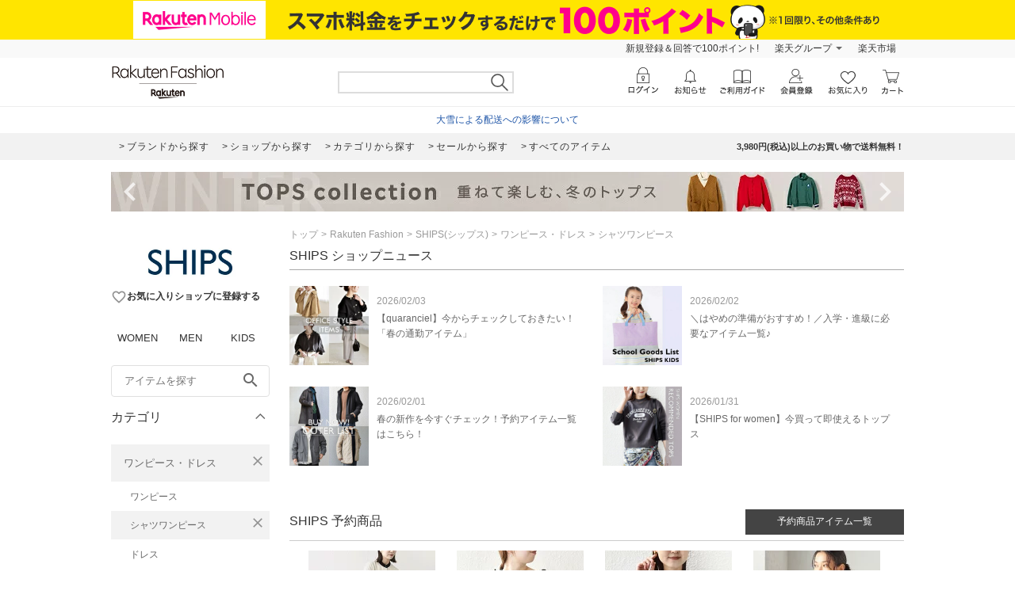

--- FILE ---
content_type: text/html; charset=utf-8
request_url: https://brandavenue.rakuten.co.jp/ba/shop-ships/cateb-0000002003/catem-0000005001/
body_size: 30943
content:
<!DOCTYPE html><html style="-webkit-text-size-adjust:100%;color:#333" lang="ja"><head><meta charSet="utf-8"/><title>SHIPS(シップス)のシャツワンピースアイテム一覧 | Rakuten Fashion(楽天ファッション／旧楽天ブランドアベニュー)</title><link rel="stylesheet" type="text/css" href="https://brandavenue.r10s.jp/com/assets/rf-search/20260123144741/app/pages/rf-search/css/pc-922d18d4148c64eac1da.bundle.css"/><meta name="keywords" content="通販,新作,送料無料,ファッション,Rakuten Fashion,楽天ファッション,楽天ブランドアベニュー,ワンピース・ドレス,シャツワンピース,SHIPS,シップス"/><meta name="description" content="SHIPS(シップス)のシャツワンピースアイテムを買うなら楽天ファッション(旧楽天ブランドアベニュー)★3980円(税込)以上送料無料★レディース、メンズからキッズまで、人気ブランド・アイテムが盛りだくさん！お買い物でポイントが貯まります！"/><link rel="canonical" href="https://brandavenue.rakuten.co.jp/ba/shop-ships/cateb-0000002003/catem-0000005001/"/><script>dataLayer = [{"gtm-page_type":"category","gtm-brand_cd":"8785"}];</script><script>(function(w,d,s,l,i){w[l]=w[l]||[];w[l].push({'gtm.start':
  new Date().getTime(),event:'gtm.js'});var f=d.getElementsByTagName(s)[0],
  j=d.createElement(s),dl=l!='dataLayer'?'&l='+l:'';j.async=true;j.src=
  'https://www.googletagmanager.com/gtm.js?id='+i+dl;f.parentNode.insertBefore(j,f);
  })(window,document,'script','dataLayer','GTM-WG6GL7');</script><meta name="robots" content="index"/></head><body style="margin:0;font-family:-apple-system,BlinkMacSystemFont,Roboto,Helvetica Neue,Helvetica,\\30D2\30E9\30AE\30CE\89D2\30B4 ProN W3,Hiragino Kaku Gothic Pro,Meiryo,sans-serif" class=""><div id="root"><div class="container--36UYe"><div class="container--nGf7E"><a class="banner-link--2ONr0" href="https://network.mobile.rakuten.co.jp/campaign/fee-simulation/?l-id=brn_header_app_bnr" target="_blank"><img class="image--1td0y" src="https://brandavenue.r10s.jp/img/library/mno/20240530/yellow_pc_2000x50.png" alt="Rakuten Mobile"/></a></div><div class="container--2SiLH"><div class="menu-wrapper--sgGRS"><ul class="menu-content--iXVF1"><li class="list-content--m5YT5"><a class="text--2eUUN" href="https://member.insight.rakuten.co.jp/campaign/campaign00163.html?scid=wi_ich_rsr_bmd_he_P100">新規登録＆回答で100ポイント!</a></li><li class="list-content--m5YT5"><a class="text--2eUUN pull-down--1bxER" href="https://www.rakuten.co.jp/sitemap/">楽天グループ</a><ul class="pull-down-panel--1TU0S"><li class="pull-down-list--vWTWM"><a href="https://sm.rakuten.co.jp/?scid=wi_rfs_slist&amp;xadid=wi_rfs_slist" rel="nofollow" class="pull-down-text--3AntU">楽天マート</a></li><li class="pull-down-list--vWTWM"><a href="https://beauty.rakuten.co.jp/?scid=wi_grp_gmx_rba_hepullbu_bea" rel="nofollow" class="pull-down-text--3AntU">ビューティ</a></li><li class="pull-down-list--vWTWM"><a href="https://books.rakuten.co.jp/e-book/?scid=wi_grp_gmx_rba_hepullbu_kob" rel="nofollow" class="pull-down-text--3AntU">楽天Kobo</a></li><li class="pull-down-list--vWTWM"><a href="https://ticket.rakuten.co.jp/?scid=wi_grp_gmx_rba_hepullbu_tic" rel="nofollow" class="pull-down-text--3AntU">楽天チケット</a></li><li class="pull-down-list--vWTWM"><a href="https://uranai.rakuten.co.jp/?scid=wi_grp_gmx_rba_hepullbu_frt" rel="nofollow" class="pull-down-text--3AntU">楽天占い</a></li><li class="pull-down-list--vWTWM"><a class="pull-down-text--3AntU" href="https://www.rakuten.co.jp/sitemap/">サービス一覧</a></li></ul></li><li class="list-content--m5YT5"><a class="text--2eUUN" href="https://www.rakuten.co.jp/">楽天市場</a></li></ul></div></div><div class="container--2oEDh" id="headerNav"><div class="inner-contents--2S-JU"><div class="container--27k-Q"><a class="logo-container--2TA6u" href="/?l-id=brn_head_logo"><img alt="Rakuten Fashion" src="https://brandavenue.r10s.jp/img/library/01/pc_img/rlogo_01.png?fitin=310:45" class=""/></a></div><div class="container--1dYA5"><form class="search-bar--VJzns"><input type="text" class="input--uJrfH" value="" maxLength="255"/><button class="search-button---eMyH" type="submit"><img src="https://brandavenue.r10s.jp/com/assets/rf-search/20260123144741/resources/header_search1369c00a9adb7303bf5ce00c6cdd4ebe.png" class="search-icon--3fL75"/></button><div class="wrapper--3_GQx"></div></form></div></div></div><div class="top--2sIqn"><div class="description--20jCA"><a href="https://ichiba.faq.rakuten.net/detail/000033569" class="url--11Py7" target="_blank">大雪による配送への影響について</a></div></div><div class="container--1mTob"><div class="navigation-area--2ZuYJ"><div class="link-list-container--36NXM"><a href="https://brandavenue.rakuten.co.jp/brandlist/?l-id=brn_head_brand" class="link-container--LakLm"><span class="link-text--3qEpx">ブランドから探す</span></a><a href="https://brandavenue.rakuten.co.jp/shoplist/?l-id=brn_head_shop" class="link-container--LakLm"><span class="link-text--3qEpx">ショップから探す</span></a><a href="https://brandavenue.rakuten.co.jp/categorylist/?l-id=brn_head_category" class="link-container--LakLm"><span class="link-text--3qEpx">カテゴリから探す</span></a><a href="https://brandavenue.rakuten.co.jp/all-sites/item/?sale=2&amp;l-id=brn_head_saleitem" class="link-container--LakLm"><span class="link-text--3qEpx">セールから探す</span></a><a href="https://brandavenue.rakuten.co.jp/all-sites/item/?l-id=brn_head_allitem" class="link-container--LakLm"><span class="link-text--3qEpx">すべてのアイテム</span></a></div><ul class="info-area--iRVFR"><li class="info-text--2dH4F">3,980円(税込)以上のお買い物で送料無料！</li></ul></div></div><div class="container--OOFas container-1000--3fhkU global-wrapper--KXyDI"><div class="slick-slider slick-slider--sHCe9 slick-initialized" dir="ltr"><div class="arrow--18UUB arrow-left--2QVBS"><button class="navigation-button--1bUet"><span class="icon--2WtCU"><i class="material-icons--2hPtE " style="font-size:48px">navigate_before</i></span></button></div><div class="slick-list"><div class="slick-track" style="width:2300%;left:-100%"><div data-index="-1" tabindex="-1" class="slick-slide slick-cloned" aria-hidden="true" style="width:4.3478260869565215%"><div><div class="wrapped-slide--1o-wE"><div style="padding-left:0px;padding-right:0px"><a href="https://brandavenue.rakuten.co.jp/contents/o2o-entry/spu/?l-id=brn_head_bnr_all_o2o"><img src="//brandavenue.r10s.jp/img/library/contents/o2o-entry/20250401/1000_50.jpg?resize=1000:50" alt="街のファッション購入で楽天ポイントがたまる"/></a></div></div></div></div><div data-index="0" class="slick-slide slick-active slick-current" tabindex="-1" aria-hidden="false" style="outline:none;width:4.3478260869565215%"><div><div class="wrapped-slide--1o-wE"><div style="padding-left:0px;padding-right:0px"><a href="https://brandavenue.rakuten.co.jp/contents/sale/?l-id=brn_head_bnr_all_sale"><img src="//brandavenue.r10s.jp/img/library/contents/sale/20260129/1000_50.jpg?resize=1000:50" alt="Final SALE"/></a></div></div></div></div><div data-index="1" class="slick-slide" tabindex="-1" aria-hidden="true" style="outline:none;width:4.3478260869565215%"><div><div class="wrapped-slide--1o-wE"><div style="padding-left:0px;padding-right:0px"><a href="https://event.rakuten.co.jp/campaign/point-up/wonderfulday/?l-id=brn_head_bnr_all_wonderfulday"><img src="//brandavenue.r10s.jp/img/library/index/20200801_wonderful/1000_50.jpg?resize=1000:50" alt="【楽天市場】エントリーで全ショップポイント3倍！ワンダフルデー"/></a></div></div></div></div><div data-index="2" class="slick-slide" tabindex="-1" aria-hidden="true" style="outline:none;width:4.3478260869565215%"><div><div class="wrapped-slide--1o-wE"><div style="padding-left:0px;padding-right:0px"><a href="https://event.rakuten.co.jp/campaign/rank/point/?l-id=brn_head_bnr_all_ichibathanksday"><img src="//brandavenue.r10s.jp/img/library/index/ichibathanksday/1000_50.jpg?resize=1000:50" alt="【楽天市場】ご愛顧感謝デー ポイント最大4倍"/></a></div></div></div></div><div data-index="3" class="slick-slide" tabindex="-1" aria-hidden="true" style="outline:none;width:4.3478260869565215%"><div><div class="wrapped-slide--1o-wE"><div style="padding-left:0px;padding-right:0px"><a href="https://event.rakuten.co.jp/card/pointday/?l-id=brn_head_bnr_all_pointday"><img src="//brandavenue.r10s.jp/img/library/index/5timescard/20250925/1000_50.jpg?resize=1000:50" alt="【楽天市場】毎月5と0のつく日はエントリー＆楽天カード利用でポイント+3倍でポイント4倍"/></a></div></div></div></div><div data-index="4" class="slick-slide" tabindex="-1" aria-hidden="true" style="outline:none;width:4.3478260869565215%"><div><div class="wrapped-slide--1o-wE"><div style="padding-left:0px;padding-right:0px"><a href="https://brandavenue.rakuten.co.jp/contents/brandcoupon/pickup/?l-id=brn_head_bnr_all_brandcoupon"><img src="//brandavenue.r10s.jp/img/library/contents/brandcoupon/pickup/20250410/1000_50.jpg?resize=1000:50" alt="対象ブランド限定クーポン配布中"/></a></div></div></div></div><div data-index="5" class="slick-slide" tabindex="-1" aria-hidden="true" style="outline:none;width:4.3478260869565215%"><div><div class="wrapped-slide--1o-wE"><div style="padding-left:0px;padding-right:0px"><a href="https://brandavenue.rakuten.co.jp/contents/tops/?l-id=brn_head_bnr_all_tops"><img src="//brandavenue.r10s.jp/img/library/contents/tops/20251106/1000_50.jpg?resize=1000:50" alt="2025AW 冬のトップス特集"/></a></div></div></div></div><div data-index="6" class="slick-slide" tabindex="-1" aria-hidden="true" style="outline:none;width:4.3478260869565215%"><div><div class="wrapped-slide--1o-wE"><div style="padding-left:0px;padding-right:0px"><a href="https://brandavenue.rakuten.co.jp/contents/newarrival/?l-id=brn_head_bnr_all_newarrival"><img src="//brandavenue.r10s.jp/img/library/contents/newarrival/20260129/1000_50.jpg?resize=1000:50" alt="2026SS 最旬トレンド特集"/></a></div></div></div></div><div data-index="7" class="slick-slide" tabindex="-1" aria-hidden="true" style="outline:none;width:4.3478260869565215%"><div><div class="wrapped-slide--1o-wE"><div style="padding-left:0px;padding-right:0px"><a href="https://brandavenue.rakuten.co.jp/contents/rfmag/202601/?l-id=brn_head_bnr_all_rfmag"><img src="//brandavenue.r10s.jp/img/library/contents/rfmag/20260109/1000_50.jpg?resize=1000:50" alt="【RF mag.】自分らしく、品よく好印象！ハレの日を飾るセレモニー服"/></a></div></div></div></div><div data-index="8" class="slick-slide" tabindex="-1" aria-hidden="true" style="outline:none;width:4.3478260869565215%"><div><div class="wrapped-slide--1o-wE"><div style="padding-left:0px;padding-right:0px"><a href="https://brandavenue.rakuten.co.jp/contents/marathon/?l-id=brn_head_bnr_all_marathon"><img src="//brandavenue.r10s.jp/img/library/contents/marathon/20260202/1000_50.jpg?resize=1000:50" alt="お買い物マラソン × Rakuten Fashion"/></a></div></div></div></div><div data-index="9" class="slick-slide" tabindex="-1" aria-hidden="true" style="outline:none;width:4.3478260869565215%"><div><div class="wrapped-slide--1o-wE"><div style="padding-left:0px;padding-right:0px"><a href="https://brandavenue.rakuten.co.jp/contents/rfapp/?l-id=brn_head_bnr_all_rfapp"><img src="//brandavenue.r10s.jp/img/library/contents/rfapp/20241008/1000_50.jpg?resize=1000:50" alt="【アプリ限定】Rakuten Fashion アプリからの購入でポイント最大3倍"/></a></div></div></div></div><div data-index="10" class="slick-slide" tabindex="-1" aria-hidden="true" style="outline:none;width:4.3478260869565215%"><div><div class="wrapped-slide--1o-wE"><div style="padding-left:0px;padding-right:0px"><a href="https://brandavenue.rakuten.co.jp/contents/o2o-entry/spu/?l-id=brn_head_bnr_all_o2o"><img src="//brandavenue.r10s.jp/img/library/contents/o2o-entry/20250401/1000_50.jpg?resize=1000:50" alt="街のファッション購入で楽天ポイントがたまる"/></a></div></div></div></div><div data-index="11" tabindex="-1" class="slick-slide slick-cloned" aria-hidden="true" style="width:4.3478260869565215%"><div><div class="wrapped-slide--1o-wE"><div style="padding-left:0px;padding-right:0px"><a href="https://brandavenue.rakuten.co.jp/contents/sale/?l-id=brn_head_bnr_all_sale"><img src="//brandavenue.r10s.jp/img/library/contents/sale/20260129/1000_50.jpg?resize=1000:50" alt="Final SALE"/></a></div></div></div></div><div data-index="12" tabindex="-1" class="slick-slide slick-cloned" aria-hidden="true" style="width:4.3478260869565215%"><div><div class="wrapped-slide--1o-wE"><div style="padding-left:0px;padding-right:0px"><a href="https://event.rakuten.co.jp/campaign/point-up/wonderfulday/?l-id=brn_head_bnr_all_wonderfulday"><img src="//brandavenue.r10s.jp/img/library/index/20200801_wonderful/1000_50.jpg?resize=1000:50" alt="【楽天市場】エントリーで全ショップポイント3倍！ワンダフルデー"/></a></div></div></div></div><div data-index="13" tabindex="-1" class="slick-slide slick-cloned" aria-hidden="true" style="width:4.3478260869565215%"><div><div class="wrapped-slide--1o-wE"><div style="padding-left:0px;padding-right:0px"><a href="https://event.rakuten.co.jp/campaign/rank/point/?l-id=brn_head_bnr_all_ichibathanksday"><img src="//brandavenue.r10s.jp/img/library/index/ichibathanksday/1000_50.jpg?resize=1000:50" alt="【楽天市場】ご愛顧感謝デー ポイント最大4倍"/></a></div></div></div></div><div data-index="14" tabindex="-1" class="slick-slide slick-cloned" aria-hidden="true" style="width:4.3478260869565215%"><div><div class="wrapped-slide--1o-wE"><div style="padding-left:0px;padding-right:0px"><a href="https://event.rakuten.co.jp/card/pointday/?l-id=brn_head_bnr_all_pointday"><img src="//brandavenue.r10s.jp/img/library/index/5timescard/20250925/1000_50.jpg?resize=1000:50" alt="【楽天市場】毎月5と0のつく日はエントリー＆楽天カード利用でポイント+3倍でポイント4倍"/></a></div></div></div></div><div data-index="15" tabindex="-1" class="slick-slide slick-cloned" aria-hidden="true" style="width:4.3478260869565215%"><div><div class="wrapped-slide--1o-wE"><div style="padding-left:0px;padding-right:0px"><a href="https://brandavenue.rakuten.co.jp/contents/brandcoupon/pickup/?l-id=brn_head_bnr_all_brandcoupon"><img src="//brandavenue.r10s.jp/img/library/contents/brandcoupon/pickup/20250410/1000_50.jpg?resize=1000:50" alt="対象ブランド限定クーポン配布中"/></a></div></div></div></div><div data-index="16" tabindex="-1" class="slick-slide slick-cloned" aria-hidden="true" style="width:4.3478260869565215%"><div><div class="wrapped-slide--1o-wE"><div style="padding-left:0px;padding-right:0px"><a href="https://brandavenue.rakuten.co.jp/contents/tops/?l-id=brn_head_bnr_all_tops"><img src="//brandavenue.r10s.jp/img/library/contents/tops/20251106/1000_50.jpg?resize=1000:50" alt="2025AW 冬のトップス特集"/></a></div></div></div></div><div data-index="17" tabindex="-1" class="slick-slide slick-cloned" aria-hidden="true" style="width:4.3478260869565215%"><div><div class="wrapped-slide--1o-wE"><div style="padding-left:0px;padding-right:0px"><a href="https://brandavenue.rakuten.co.jp/contents/newarrival/?l-id=brn_head_bnr_all_newarrival"><img src="//brandavenue.r10s.jp/img/library/contents/newarrival/20260129/1000_50.jpg?resize=1000:50" alt="2026SS 最旬トレンド特集"/></a></div></div></div></div><div data-index="18" tabindex="-1" class="slick-slide slick-cloned" aria-hidden="true" style="width:4.3478260869565215%"><div><div class="wrapped-slide--1o-wE"><div style="padding-left:0px;padding-right:0px"><a href="https://brandavenue.rakuten.co.jp/contents/rfmag/202601/?l-id=brn_head_bnr_all_rfmag"><img src="//brandavenue.r10s.jp/img/library/contents/rfmag/20260109/1000_50.jpg?resize=1000:50" alt="【RF mag.】自分らしく、品よく好印象！ハレの日を飾るセレモニー服"/></a></div></div></div></div><div data-index="19" tabindex="-1" class="slick-slide slick-cloned" aria-hidden="true" style="width:4.3478260869565215%"><div><div class="wrapped-slide--1o-wE"><div style="padding-left:0px;padding-right:0px"><a href="https://brandavenue.rakuten.co.jp/contents/marathon/?l-id=brn_head_bnr_all_marathon"><img src="//brandavenue.r10s.jp/img/library/contents/marathon/20260202/1000_50.jpg?resize=1000:50" alt="お買い物マラソン × Rakuten Fashion"/></a></div></div></div></div><div data-index="20" tabindex="-1" class="slick-slide slick-cloned" aria-hidden="true" style="width:4.3478260869565215%"><div><div class="wrapped-slide--1o-wE"><div style="padding-left:0px;padding-right:0px"><a href="https://brandavenue.rakuten.co.jp/contents/rfapp/?l-id=brn_head_bnr_all_rfapp"><img src="//brandavenue.r10s.jp/img/library/contents/rfapp/20241008/1000_50.jpg?resize=1000:50" alt="【アプリ限定】Rakuten Fashion アプリからの購入でポイント最大3倍"/></a></div></div></div></div><div data-index="21" tabindex="-1" class="slick-slide slick-cloned" aria-hidden="true" style="width:4.3478260869565215%"><div><div class="wrapped-slide--1o-wE"><div style="padding-left:0px;padding-right:0px"><a href="https://brandavenue.rakuten.co.jp/contents/o2o-entry/spu/?l-id=brn_head_bnr_all_o2o"><img src="//brandavenue.r10s.jp/img/library/contents/o2o-entry/20250401/1000_50.jpg?resize=1000:50" alt="街のファッション購入で楽天ポイントがたまる"/></a></div></div></div></div></div></div><div class="arrow--18UUB arrow-right--2Z7YI"><button class="navigation-button--1bUet"><span class="icon--2WtCU"><i class="material-icons--2hPtE " style="font-size:48px">navigate_next</i></span></button></div></div></div><div class="container--3ioZx"><div class="container--2xKny"><div id="left-wrapper" class="container--3rP55"><aside class="container--2Hy4c"><div class="spacer--1O71j block--1XPdY padding-bottom-large--2Ln4x"><div class="
      stack--JQmX_
      background-color-none--23WJr
      stack-vertical--1WXFZ
      
      
      text-align-left--2hgXc
      
      align-items-normal--3eaNC
      
    "><div class="
      item-vertical--2hf20
      undefined
      vertical-align-bottom--EtmJV
      
      
      
    "><a class="container--1Wuvu" href="https://brandavenue.rakuten.co.jp/ba/shop-ships/" id="shopLogo"><img src="https://brandavenue.r10s.jp/img/brand/8785.jpg" width="200" alt="shop logo pc"/></a></div><div class="
      item-vertical--2hf20
      undefined
      vertical-align-bottom--EtmJV
      
      
      
    "><div class="shop-box--3RBS2" id="rf-search-favorite-register-dialog"><button class="container--3IYRm"><span class="icon--2WtCU"><i class="material-icons--2hPtE layout-vertical-align-bottom--21cCM color-gray--6u0Ht" style="font-size:20px">favorite_border</i></span><span class="description--25UpW">お気に入りショップに登録する</span></button></div></div></div></div><div class="container--2HsFs"><ul class="ul--uiJYm"><li class="li--3fd0W"><a class="a-inactive--_TgKK" href="/ladies/?l-id=brn_common_gendertabw">WOMEN</a></li><li class="li--3fd0W"><a class="a-inactive--_TgKK" href="/men/?l-id=brn_common_gendertabm">MEN</a></li><li class="li--3fd0W"><a class="a-inactive--_TgKK" href="/kids/?l-id=brn_common_gendertabk">KIDS</a></li></ul></div><div class="container--1yP6n"><form><input type="text" name="freeWord" aria-label="freeWord" class="input-area--1FGsO" autoComplete="off" value="" placeholder="アイテムを探す" id="rf-search-free-word"/><button class="search-button--37G-l" type="submit"><span class="icon--2WtCU"><i class="material-icons--2hPtE ">search</i></span></button></form></div><div class="container--2Knrn" aria-expanded="true"><div id="rf-search-category-filter" class="title-area--UsJDI">カテゴリ<div class="indicator--3_99K"><div class="icon--37u_I common-chevron-up--1hdcj"></div></div></div><div class="children-container-expanded--2Ggsa" data-testid="accordion" style="max-height:none"><ul class="container--2LLJy"><li class="category--IHm-d" id="firstCategory"><div class="l-category-selected--29InB"><a class="text-common--t3_tf text-category-selected--21bwH">ワンピース・ドレス</a><button class="clear-button--2GSte"><span class="icon--2WtCU" style="margin:0"><i class="material-icons--2hPtE layout-block--HsB52 color-gray--6u0Ht" style="font-size:20px">close</i></span></button></div><div class="sub-category-list-container--H1jDf"><ul class="list-common--1g2w1"><li class="sub-category--1Wi_w"><a class="text-common--t3_tf text-sub-category--55WFY">ワンピース</a></li><li class="sub-category-selected--K8VPg"><a class="text-common--t3_tf text-sub-category-selected--3dBEa">シャツワンピース</a><button class="clear-button--2GSte"><span class="icon--2WtCU" style="margin:0"><i class="material-icons--2hPtE layout-block--HsB52 color-gray--6u0Ht" style="font-size:20px">close</i></span></button></li><li class="sub-category--1Wi_w"><a class="text-common--t3_tf text-sub-category--55WFY">ドレス</a></li><li class="sub-category--1Wi_w"><a class="text-common--t3_tf text-sub-category--55WFY">チュニック</a></li><li class="sub-category--1Wi_w"><a class="text-common--t3_tf text-sub-category--55WFY">ジャンパースカート</a></li><li class="sub-category--1Wi_w"><a class="text-common--t3_tf text-sub-category--55WFY">その他のワンピース・ドレス</a></li></ul></div></li><li class="category--IHm-d"><div class="container--2Knrn" aria-expanded="false"><div class="title-area--UsJDI layout-category-filter--1LaUj">その他のカテゴリ<div class="indicator--3_99K"><div class="icon--37u_I common-chevron-down--2ojoF"></div></div></div><div class="children-container--zT1cp" data-testid="accordion" style="max-height:0px"><ul class="list-common--1g2w1"><li class="category--IHm-d" id="firstOtherCategory"><div class="l-category--1lQKa"><a class="text-common--t3_tf text-category--GQdVt">トップス<div class="indicator--3ZZ18"><div class="icon--37u_I common-chevron-right--Dvexs"></div></div></a></div><div class="container--1NFAi" style="width:400px"><ul class="list-container-common--1zaZ_ list-container--VbD2u" style="width:200px"><li class="each-category--2wisN"><a class="text--1OCMm">カットソー・Tシャツ</a></li><li class="each-category--2wisN"><a class="text--1OCMm">シャツ・ブラウス</a></li><li class="each-category--2wisN"><a class="text--1OCMm">ニット</a></li><li class="each-category--2wisN"><a class="text--1OCMm">カーディガン</a></li><li class="each-category--2wisN"><a class="text--1OCMm">スウェット・トレーナー</a></li><li class="each-category--2wisN"><a class="text--1OCMm">パーカー・フーディー</a></li><li class="each-category--2wisN"><a class="text--1OCMm">ベスト・ジレ</a></li><li class="each-category--2wisN"><a class="text--1OCMm">ポロシャツ</a></li><li class="each-category--2wisN"><a class="text--1OCMm">アンサンブル</a></li><li class="each-category--2wisN"><a class="text--1OCMm">ノースリーブ・タンクトップ</a></li><li class="each-category--2wisN"><a class="text--1OCMm">キャミソール</a></li></ul><ul class="list-container-common--1zaZ_ list-container--VbD2u" style="width:200px"><li class="each-category--2wisN"><a class="text--1OCMm">ベアトップ</a></li><li class="each-category--2wisN"><a class="text--1OCMm">その他のトップス</a></li></ul></div></li><li class="category--IHm-d"><div class="l-category--1lQKa"><a class="text-common--t3_tf text-category--GQdVt">ジャケット・アウター<div class="indicator--3ZZ18"><div class="icon--37u_I common-chevron-right--Dvexs"></div></div></a></div><div class="container--1NFAi" style="width:400px"><ul class="list-container-common--1zaZ_ list-container--VbD2u" style="width:200px"><li class="each-category--2wisN"><a class="text--1OCMm">テーラードジャケット・ブレザー</a></li><li class="each-category--2wisN"><a class="text--1OCMm">ノーカラージャケット</a></li><li class="each-category--2wisN"><a class="text--1OCMm">ステンカラーコート</a></li><li class="each-category--2wisN"><a class="text--1OCMm">トレンチコート</a></li><li class="each-category--2wisN"><a class="text--1OCMm">ブルゾン・ジャンパー</a></li><li class="each-category--2wisN"><a class="text--1OCMm">ナイロンジャケット</a></li><li class="each-category--2wisN"><a class="text--1OCMm">マウンテンパーカー</a></li><li class="each-category--2wisN"><a class="text--1OCMm">ダウンジャケット・ダウンベスト</a></li><li class="each-category--2wisN"><a class="text--1OCMm">デニムジャケット</a></li><li class="each-category--2wisN"><a class="text--1OCMm">ライダースジャケット</a></li><li class="each-category--2wisN"><a class="text--1OCMm">MA-1</a></li></ul><ul class="list-container-common--1zaZ_ list-container--VbD2u" style="width:200px"><li class="each-category--2wisN"><a class="text--1OCMm">ミリタリージャケット</a></li><li class="each-category--2wisN"><a class="text--1OCMm">カバーオール・ワークジャケット</a></li><li class="each-category--2wisN"><a class="text--1OCMm">スタジャン・スカジャン</a></li><li class="each-category--2wisN"><a class="text--1OCMm">ダッフルコート</a></li><li class="each-category--2wisN"><a class="text--1OCMm">モッズコート</a></li><li class="each-category--2wisN"><a class="text--1OCMm">ピーコート</a></li><li class="each-category--2wisN"><a class="text--1OCMm">チェスターコート</a></li><li class="each-category--2wisN"><a class="text--1OCMm">ムートンコート</a></li><li class="each-category--2wisN"><a class="text--1OCMm">ポンチョ</a></li><li class="each-category--2wisN"><a class="text--1OCMm">レインコート</a></li><li class="each-category--2wisN"><a class="text--1OCMm">その他のジャケット・アウター</a></li></ul></div></li><li class="category--IHm-d"><div class="l-category--1lQKa"><a class="text-common--t3_tf text-category--GQdVt">パンツ<div class="indicator--3ZZ18"><div class="icon--37u_I common-chevron-right--Dvexs"></div></div></a></div><div class="container--1NFAi" style="width:200px"><ul class="list-container-common--1zaZ_ list-container--VbD2u" style="width:200px"><li class="each-category--2wisN"><a class="text--1OCMm">ジーンズ・デニムパンツ</a></li><li class="each-category--2wisN"><a class="text--1OCMm">スラックス・ドレスパンツ</a></li><li class="each-category--2wisN"><a class="text--1OCMm">ジャージ・スウェットパンツ</a></li><li class="each-category--2wisN"><a class="text--1OCMm">カーゴパンツ</a></li><li class="each-category--2wisN"><a class="text--1OCMm">チノパンツ</a></li><li class="each-category--2wisN"><a class="text--1OCMm">キュロット</a></li><li class="each-category--2wisN"><a class="text--1OCMm">その他のパンツ</a></li></ul></div></li><li class="category--IHm-d"><div class="l-category--1lQKa"><a class="text-common--t3_tf text-category--GQdVt">スカート<div class="indicator--3ZZ18"><div class="icon--37u_I common-chevron-right--Dvexs"></div></div></a></div><div class="container--1NFAi" style="width:200px"><ul class="list-container-common--1zaZ_ list-container--VbD2u" style="width:200px"><li class="each-category--2wisN"><a class="text--1OCMm">ロング・マキシスカート</a></li><li class="each-category--2wisN"><a class="text--1OCMm">ミディアムスカート</a></li><li class="each-category--2wisN"><a class="text--1OCMm">ミニスカート</a></li><li class="each-category--2wisN"><a class="text--1OCMm">その他のスカート</a></li></ul></div></li><li class="category--IHm-d"><div class="l-category--1lQKa"><a class="text-common--t3_tf text-category--GQdVt">オールインワン・オーバーオール<div class="indicator--3ZZ18"><div class="icon--37u_I common-chevron-right--Dvexs"></div></div></a></div><div class="container--1NFAi" style="width:200px"><ul class="list-container-common--1zaZ_ list-container--VbD2u" style="width:200px"><li class="each-category--2wisN"><a class="text--1OCMm">オーバーオール・サロペット</a></li><li class="each-category--2wisN"><a class="text--1OCMm">オールインワン・つなぎ</a></li><li class="each-category--2wisN"><a class="text--1OCMm">その他のオールインワン・オーバーオール</a></li></ul></div></li><li class="category--IHm-d"><div class="l-category--1lQKa"><a class="text-common--t3_tf text-category--GQdVt">バッグ<div class="indicator--3ZZ18"><div class="icon--37u_I common-chevron-right--Dvexs"></div></div></a></div><div class="container--1NFAi" style="width:400px"><ul class="list-container-common--1zaZ_ list-container--VbD2u" style="width:200px"><li class="each-category--2wisN"><a class="text--1OCMm">トートバッグ</a></li><li class="each-category--2wisN"><a class="text--1OCMm">ショルダーバッグ</a></li><li class="each-category--2wisN"><a class="text--1OCMm">リュック・バックパック</a></li><li class="each-category--2wisN"><a class="text--1OCMm">ハンドバッグ</a></li><li class="each-category--2wisN"><a class="text--1OCMm">ボディバッグ・ウエストポーチ</a></li><li class="each-category--2wisN"><a class="text--1OCMm">メッセンジャーバッグ</a></li><li class="each-category--2wisN"><a class="text--1OCMm">ビジネスバッグ・ブリーフケース</a></li><li class="each-category--2wisN"><a class="text--1OCMm">エコバッグ・サブバッグ</a></li><li class="each-category--2wisN"><a class="text--1OCMm">ボストンバッグ</a></li><li class="each-category--2wisN"><a class="text--1OCMm">ドラムバッグ</a></li><li class="each-category--2wisN"><a class="text--1OCMm">クラッチバッグ</a></li></ul><ul class="list-container-common--1zaZ_ list-container--VbD2u" style="width:200px"><li class="each-category--2wisN"><a class="text--1OCMm">かごバッグ</a></li><li class="each-category--2wisN"><a class="text--1OCMm">スーツケース・キャリーバッグ</a></li><li class="each-category--2wisN"><a class="text--1OCMm">ランドセル</a></li><li class="each-category--2wisN"><a class="text--1OCMm">その他のバッグ</a></li></ul></div></li><li class="category--IHm-d"><div class="l-category--1lQKa"><a class="text-common--t3_tf text-category--GQdVt">シューズ・靴<div class="indicator--3ZZ18"><div class="icon--37u_I common-chevron-right--Dvexs"></div></div></a></div><div class="container--1NFAi" style="width:400px"><ul class="list-container-common--1zaZ_ list-container--VbD2u" style="width:200px"><li class="each-category--2wisN"><a class="text--1OCMm">スニーカー</a></li><li class="each-category--2wisN"><a class="text--1OCMm">サンダル</a></li><li class="each-category--2wisN"><a class="text--1OCMm">ミュール</a></li><li class="each-category--2wisN"><a class="text--1OCMm">ブーツ</a></li><li class="each-category--2wisN"><a class="text--1OCMm">パンプス</a></li><li class="each-category--2wisN"><a class="text--1OCMm">レースアップ・ドレスシューズ</a></li><li class="each-category--2wisN"><a class="text--1OCMm">バレエシューズ</a></li><li class="each-category--2wisN"><a class="text--1OCMm">ローファー</a></li><li class="each-category--2wisN"><a class="text--1OCMm">スリッポン</a></li><li class="each-category--2wisN"><a class="text--1OCMm">モカシン・デッキシューズ</a></li><li class="each-category--2wisN"><a class="text--1OCMm">レインシューズ・ブーツ</a></li></ul><ul class="list-container-common--1zaZ_ list-container--VbD2u" style="width:200px"><li class="each-category--2wisN"><a class="text--1OCMm">シューケア用品・シューズ小物</a></li><li class="each-category--2wisN"><a class="text--1OCMm">その他のシューズ・靴</a></li></ul></div></li><li class="category--IHm-d"><div class="l-category--1lQKa"><a class="text-common--t3_tf text-category--GQdVt">インナー・ルームウェア<div class="indicator--3ZZ18"><div class="icon--37u_I common-chevron-right--Dvexs"></div></div></a></div><div class="container--1NFAi" style="width:200px"><ul class="list-container-common--1zaZ_ list-container--VbD2u" style="width:200px"><li class="each-category--2wisN"><a class="text--1OCMm">ショーツ</a></li><li class="each-category--2wisN"><a class="text--1OCMm">ブラジャー</a></li><li class="each-category--2wisN"><a class="text--1OCMm">ブラ＆ショーツセット</a></li><li class="each-category--2wisN"><a class="text--1OCMm">ボクサーパンツ・トランクス</a></li><li class="each-category--2wisN"><a class="text--1OCMm">パジャマ</a></li><li class="each-category--2wisN"><a class="text--1OCMm">その他のインナー・ルームウェア</a></li></ul></div></li><li class="category--IHm-d"><div class="l-category--1lQKa"><a class="text-common--t3_tf text-category--GQdVt">靴下・レッグウェア<div class="indicator--3ZZ18"><div class="icon--37u_I common-chevron-right--Dvexs"></div></div></a></div><div class="container--1NFAi" style="width:200px"><ul class="list-container-common--1zaZ_ list-container--VbD2u" style="width:200px"><li class="each-category--2wisN"><a class="text--1OCMm">靴下</a></li><li class="each-category--2wisN"><a class="text--1OCMm">タイツ・ストッキング・パンスト</a></li><li class="each-category--2wisN"><a class="text--1OCMm">レギンス・スパッツ</a></li><li class="each-category--2wisN"><a class="text--1OCMm">レッグウォーマー</a></li><li class="each-category--2wisN"><a class="text--1OCMm">その他の靴下・レッグウェア</a></li></ul></div></li><li class="category--IHm-d"><div class="l-category--1lQKa"><a class="text-common--t3_tf text-category--GQdVt">ファッション雑貨<div class="indicator--3ZZ18"><div class="icon--37u_I common-chevron-right--Dvexs"></div></div></a></div><div class="container--1NFAi" style="width:400px"><ul class="list-container-common--1zaZ_ list-container--VbD2u" style="width:200px"><li class="each-category--2wisN"><a class="text--1OCMm">ベルト</a></li><li class="each-category--2wisN"><a class="text--1OCMm">サスペンダー</a></li><li class="each-category--2wisN"><a class="text--1OCMm">ハンカチ・ハンドタオル</a></li><li class="each-category--2wisN"><a class="text--1OCMm">スカーフ・バンダナ</a></li><li class="each-category--2wisN"><a class="text--1OCMm">傘・長傘</a></li><li class="each-category--2wisN"><a class="text--1OCMm">折りたたみ傘</a></li><li class="each-category--2wisN"><a class="text--1OCMm">メガネ</a></li><li class="each-category--2wisN"><a class="text--1OCMm">サングラス</a></li><li class="each-category--2wisN"><a class="text--1OCMm">チャーム・キーチェーン</a></li><li class="each-category--2wisN"><a class="text--1OCMm">マフラー・ストール・ネックウォーマー</a></li><li class="each-category--2wisN"><a class="text--1OCMm">手袋</a></li></ul><ul class="list-container-common--1zaZ_ list-container--VbD2u" style="width:200px"><li class="each-category--2wisN"><a class="text--1OCMm">イヤーマフ</a></li><li class="each-category--2wisN"><a class="text--1OCMm">付け襟</a></li><li class="each-category--2wisN"><a class="text--1OCMm">マスク</a></li><li class="each-category--2wisN"><a class="text--1OCMm">その他のファッション雑貨</a></li></ul></div></li><li class="category--IHm-d"><div class="l-category--1lQKa"><a class="text-common--t3_tf text-category--GQdVt">アクセサリー・腕時計<div class="indicator--3ZZ18"><div class="icon--37u_I common-chevron-right--Dvexs"></div></div></a></div><div class="container--1NFAi" style="width:200px"><ul class="list-container-common--1zaZ_ list-container--VbD2u" style="width:200px"><li class="each-category--2wisN"><a class="text--1OCMm">ネックレス</a></li><li class="each-category--2wisN"><a class="text--1OCMm">チョーカー</a></li><li class="each-category--2wisN"><a class="text--1OCMm">ピアス</a></li><li class="each-category--2wisN"><a class="text--1OCMm">イヤリング・イヤーカフ</a></li><li class="each-category--2wisN"><a class="text--1OCMm">リング・指輪</a></li><li class="each-category--2wisN"><a class="text--1OCMm">ブレスレット・バングル</a></li><li class="each-category--2wisN"><a class="text--1OCMm">ブローチ・コサージュ・バッジ</a></li><li class="each-category--2wisN"><a class="text--1OCMm">アンクレット</a></li><li class="each-category--2wisN"><a class="text--1OCMm">腕時計</a></li><li class="each-category--2wisN"><a class="text--1OCMm">その他のアクセサリー・腕時計</a></li></ul></div></li><li class="category--IHm-d"><div class="l-category--1lQKa"><a class="text-common--t3_tf text-category--GQdVt">財布・ポーチ・ケース<div class="indicator--3ZZ18"><div class="icon--37u_I common-chevron-right--Dvexs"></div></div></a></div><div class="container--1NFAi" style="width:200px"><ul class="list-container-common--1zaZ_ list-container--VbD2u" style="width:200px"><li class="each-category--2wisN"><a class="text--1OCMm">財布</a></li><li class="each-category--2wisN"><a class="text--1OCMm">コインケース・小銭入れ・札入れ</a></li><li class="each-category--2wisN"><a class="text--1OCMm">ポーチ</a></li><li class="each-category--2wisN"><a class="text--1OCMm">パスケース・定期入れ</a></li><li class="each-category--2wisN"><a class="text--1OCMm">名刺入れ・カードケース</a></li><li class="each-category--2wisN"><a class="text--1OCMm">その他の財布・ポーチ・ケース</a></li></ul></div></li><li class="category--IHm-d"><div class="l-category--1lQKa"><a class="text-common--t3_tf text-category--GQdVt">帽子<div class="indicator--3ZZ18"><div class="icon--37u_I common-chevron-right--Dvexs"></div></div></a></div><div class="container--1NFAi" style="width:200px"><ul class="list-container-common--1zaZ_ list-container--VbD2u" style="width:200px"><li class="each-category--2wisN"><a class="text--1OCMm">キャップ</a></li><li class="each-category--2wisN"><a class="text--1OCMm">ハット</a></li><li class="each-category--2wisN"><a class="text--1OCMm">ニット帽・ビーニー</a></li><li class="each-category--2wisN"><a class="text--1OCMm">ハンチング・ベレー帽</a></li><li class="each-category--2wisN"><a class="text--1OCMm">キャスケット</a></li><li class="each-category--2wisN"><a class="text--1OCMm">サンバイザー</a></li><li class="each-category--2wisN"><a class="text--1OCMm">その他の帽子</a></li></ul></div></li><li class="category--IHm-d"><div class="l-category--1lQKa"><a class="text-common--t3_tf text-category--GQdVt">ヘアアクセサリー<div class="indicator--3ZZ18"><div class="icon--37u_I common-chevron-right--Dvexs"></div></div></a></div><div class="container--1NFAi" style="width:200px"><ul class="list-container-common--1zaZ_ list-container--VbD2u" style="width:200px"><li class="each-category--2wisN"><a class="text--1OCMm">バレッタ・ヘアクリップ・ヘアピン</a></li><li class="each-category--2wisN"><a class="text--1OCMm">ヘアゴム</a></li><li class="each-category--2wisN"><a class="text--1OCMm">カチューシャ・ヘアバンド</a></li><li class="each-category--2wisN"><a class="text--1OCMm">その他のヘアアクセサリー</a></li></ul></div></li><li class="category--IHm-d"><div class="l-category--1lQKa"><a class="text-common--t3_tf text-category--GQdVt">マタニティウェア・ベビー用品<div class="indicator--3ZZ18"><div class="icon--37u_I common-chevron-right--Dvexs"></div></div></a></div><div class="container--1NFAi" style="width:400px"><ul class="list-container-common--1zaZ_ list-container--VbD2u" style="width:200px"><li class="each-category--2wisN"><a class="text--1OCMm">マタニティインナー・肌着</a></li><li class="each-category--2wisN"><a class="text--1OCMm">マタニティトップス</a></li><li class="each-category--2wisN"><a class="text--1OCMm">マタニティパンツ・スカート</a></li><li class="each-category--2wisN"><a class="text--1OCMm">マタニティワンピース・フォーマル</a></li><li class="each-category--2wisN"><a class="text--1OCMm">マザーズバッグ・おむつポーチ</a></li><li class="each-category--2wisN"><a class="text--1OCMm">母子手帳ケース</a></li><li class="each-category--2wisN"><a class="text--1OCMm">その他のマタニティグッズ</a></li><li class="each-category--2wisN"><a class="text--1OCMm">ベビー肌着・新生児服</a></li><li class="each-category--2wisN"><a class="text--1OCMm">ベビートップス</a></li><li class="each-category--2wisN"><a class="text--1OCMm">ベビーボトムス</a></li><li class="each-category--2wisN"><a class="text--1OCMm">ロンパース・カバーオール</a></li></ul><ul class="list-container-common--1zaZ_ list-container--VbD2u" style="width:200px"><li class="each-category--2wisN"><a class="text--1OCMm">ベビーソックス</a></li><li class="each-category--2wisN"><a class="text--1OCMm">ベビータイツ</a></li><li class="each-category--2wisN"><a class="text--1OCMm">ベビー帽子</a></li><li class="each-category--2wisN"><a class="text--1OCMm">スタイ・よだれかけ</a></li><li class="each-category--2wisN"><a class="text--1OCMm">おくるみ</a></li><li class="each-category--2wisN"><a class="text--1OCMm">離乳食・お食事グッズ</a></li><li class="each-category--2wisN"><a class="text--1OCMm">ベビーギフト</a></li><li class="each-category--2wisN"><a class="text--1OCMm">その他のベビーグッズ</a></li></ul></div></li><li class="category--IHm-d"><div class="l-category--1lQKa"><a class="text-common--t3_tf text-category--GQdVt">スーツ・フォーマル<div class="indicator--3ZZ18"><div class="icon--37u_I common-chevron-right--Dvexs"></div></div></a></div><div class="container--1NFAi" style="width:200px"><ul class="list-container-common--1zaZ_ list-container--VbD2u" style="width:200px"><li class="each-category--2wisN"><a class="text--1OCMm">セットアップスーツ</a></li><li class="each-category--2wisN"><a class="text--1OCMm">Yシャツ・カッターシャツ</a></li><li class="each-category--2wisN"><a class="text--1OCMm">ネクタイ・蝶ネクタイ</a></li><li class="each-category--2wisN"><a class="text--1OCMm">スーツジャケット</a></li><li class="each-category--2wisN"><a class="text--1OCMm">スーツパンツ</a></li><li class="each-category--2wisN"><a class="text--1OCMm">スーツベスト</a></li><li class="each-category--2wisN"><a class="text--1OCMm">スーツスカート</a></li><li class="each-category--2wisN"><a class="text--1OCMm">スーツワンピース</a></li><li class="each-category--2wisN"><a class="text--1OCMm">スーツ系小物</a></li></ul></div></li><li class="category--IHm-d"><div class="l-category--1lQKa"><a class="text-common--t3_tf text-category--GQdVt">水着・スイムグッズ<div class="indicator--3ZZ18"><div class="icon--37u_I common-chevron-right--Dvexs"></div></div></a></div><div class="container--1NFAi" style="width:200px"><ul class="list-container-common--1zaZ_ list-container--VbD2u" style="width:200px"><li class="each-category--2wisN"><a class="text--1OCMm">水着</a></li><li class="each-category--2wisN"><a class="text--1OCMm">ラッシュガード</a></li><li class="each-category--2wisN"><a class="text--1OCMm">その他の水着・スイムグッズ</a></li></ul></div></li><li class="category--IHm-d"><div class="l-category--1lQKa"><a class="text-common--t3_tf text-category--GQdVt">着物・浴衣・和装小物<div class="indicator--3ZZ18"><div class="icon--37u_I common-chevron-right--Dvexs"></div></div></a></div><div class="container--1NFAi" style="width:200px"><ul class="list-container-common--1zaZ_ list-container--VbD2u" style="width:200px"><li class="each-category--2wisN"><a class="text--1OCMm">浴衣</a></li><li class="each-category--2wisN"><a class="text--1OCMm">着物</a></li><li class="each-category--2wisN"><a class="text--1OCMm">和装小物</a></li></ul></div></li><li class="category--IHm-d"><div class="l-category--1lQKa"><a class="text-common--t3_tf text-category--GQdVt">スキンケア<div class="indicator--3ZZ18"><div class="icon--37u_I common-chevron-right--Dvexs"></div></div></a></div><div class="container--1NFAi" style="width:400px"><ul class="list-container-common--1zaZ_ list-container--VbD2u" style="width:200px"><li class="each-category--2wisN"><a class="text--1OCMm">クレンジング</a></li><li class="each-category--2wisN"><a class="text--1OCMm">洗顔料・洗顔フォーム</a></li><li class="each-category--2wisN"><a class="text--1OCMm">化粧水</a></li><li class="each-category--2wisN"><a class="text--1OCMm">乳液</a></li><li class="each-category--2wisN"><a class="text--1OCMm">美容液・オイル・クリーム</a></li><li class="each-category--2wisN"><a class="text--1OCMm">ブースター・導入液</a></li><li class="each-category--2wisN"><a class="text--1OCMm">オールインワン</a></li><li class="each-category--2wisN"><a class="text--1OCMm">パック・フェイスマスク</a></li><li class="each-category--2wisN"><a class="text--1OCMm">アイクリーム・まつげ美容液・アイケア</a></li><li class="each-category--2wisN"><a class="text--1OCMm">リップクリーム・リップケア</a></li><li class="each-category--2wisN"><a class="text--1OCMm">日焼け止め・UVケア</a></li></ul><ul class="list-container-common--1zaZ_ list-container--VbD2u" style="width:200px"><li class="each-category--2wisN"><a class="text--1OCMm">その他のスキンケア</a></li></ul></div></li><li class="category--IHm-d"><div class="l-category--1lQKa"><a class="text-common--t3_tf text-category--GQdVt">ベースメイク<div class="indicator--3ZZ18"><div class="icon--37u_I common-chevron-right--Dvexs"></div></div></a></div><div class="container--1NFAi" style="width:200px"><ul class="list-container-common--1zaZ_ list-container--VbD2u" style="width:200px"><li class="each-category--2wisN"><a class="text--1OCMm">化粧下地</a></li><li class="each-category--2wisN"><a class="text--1OCMm">ファンデーション</a></li><li class="each-category--2wisN"><a class="text--1OCMm">コンシーラー</a></li><li class="each-category--2wisN"><a class="text--1OCMm">フェイスパウダー</a></li><li class="each-category--2wisN"><a class="text--1OCMm">BB・CCクリーム</a></li><li class="each-category--2wisN"><a class="text--1OCMm">その他のベースメイク</a></li></ul></div></li><li class="category--IHm-d"><div class="l-category--1lQKa"><a class="text-common--t3_tf text-category--GQdVt">メイクアップ<div class="indicator--3ZZ18"><div class="icon--37u_I common-chevron-right--Dvexs"></div></div></a></div><div class="container--1NFAi" style="width:200px"><ul class="list-container-common--1zaZ_ list-container--VbD2u" style="width:200px"><li class="each-category--2wisN"><a class="text--1OCMm">アイブロウ</a></li><li class="each-category--2wisN"><a class="text--1OCMm">アイシャドウ</a></li><li class="each-category--2wisN"><a class="text--1OCMm">アイライナー</a></li><li class="each-category--2wisN"><a class="text--1OCMm">マスカラ</a></li><li class="each-category--2wisN"><a class="text--1OCMm">口紅・リップ・グロス</a></li><li class="each-category--2wisN"><a class="text--1OCMm">チーク</a></li><li class="each-category--2wisN"><a class="text--1OCMm">ハイライト・シェーディング</a></li><li class="each-category--2wisN"><a class="text--1OCMm">その他のメイクアップ</a></li></ul></div></li><li class="category--IHm-d"><div class="l-category--1lQKa"><a class="text-common--t3_tf text-category--GQdVt">ネイル<div class="indicator--3ZZ18"><div class="icon--37u_I common-chevron-right--Dvexs"></div></div></a></div><div class="container--1NFAi" style="width:200px"><ul class="list-container-common--1zaZ_ list-container--VbD2u" style="width:200px"><li class="each-category--2wisN"><a class="text--1OCMm">マニキュア・ネイルポリッシュ</a></li><li class="each-category--2wisN"><a class="text--1OCMm">ネイルリムーバー・除光液</a></li><li class="each-category--2wisN"><a class="text--1OCMm">その他のネイル・ネイルケア用品</a></li></ul></div></li><li class="category--IHm-d"><div class="l-category--1lQKa"><a class="text-common--t3_tf text-category--GQdVt">ボディケア・オーラルケア<div class="indicator--3ZZ18"><div class="icon--37u_I common-chevron-right--Dvexs"></div></div></a></div><div class="container--1NFAi" style="width:200px"><ul class="list-container-common--1zaZ_ list-container--VbD2u" style="width:200px"><li class="each-category--2wisN"><a class="text--1OCMm">ボディローション・ミルク</a></li><li class="each-category--2wisN"><a class="text--1OCMm">ボディクリーム・オイル</a></li><li class="each-category--2wisN"><a class="text--1OCMm">ボディスクラブ</a></li><li class="each-category--2wisN"><a class="text--1OCMm">ボディソープ</a></li><li class="each-category--2wisN"><a class="text--1OCMm">ハンドケア</a></li><li class="each-category--2wisN"><a class="text--1OCMm">ハンドソープ</a></li><li class="each-category--2wisN"><a class="text--1OCMm">オーラルケア</a></li><li class="each-category--2wisN"><a class="text--1OCMm">入浴剤</a></li><li class="each-category--2wisN"><a class="text--1OCMm">その他のボディケア・オーラルケア</a></li></ul></div></li><li class="category--IHm-d"><div class="l-category--1lQKa"><a class="text-common--t3_tf text-category--GQdVt">ヘアケア<div class="indicator--3ZZ18"><div class="icon--37u_I common-chevron-right--Dvexs"></div></div></a></div><div class="container--1NFAi" style="width:200px"><ul class="list-container-common--1zaZ_ list-container--VbD2u" style="width:200px"><li class="each-category--2wisN"><a class="text--1OCMm">シャンプー</a></li><li class="each-category--2wisN"><a class="text--1OCMm">コンディショナー</a></li><li class="each-category--2wisN"><a class="text--1OCMm">トリートメント</a></li><li class="each-category--2wisN"><a class="text--1OCMm">スタイリング剤</a></li><li class="each-category--2wisN"><a class="text--1OCMm">ヘアブラシ・コーム</a></li><li class="each-category--2wisN"><a class="text--1OCMm">その他のヘアケア</a></li></ul></div></li><li class="category--IHm-d"><div class="l-category--1lQKa"><a class="text-common--t3_tf text-category--GQdVt">フレグランス<div class="indicator--3ZZ18"><div class="icon--37u_I common-chevron-right--Dvexs"></div></div></a></div><div class="container--1NFAi" style="width:200px"><ul class="list-container-common--1zaZ_ list-container--VbD2u" style="width:200px"><li class="each-category--2wisN"><a class="text--1OCMm">香水</a></li><li class="each-category--2wisN"><a class="text--1OCMm">フレグランスミスト・ボディミスト</a></li><li class="each-category--2wisN"><a class="text--1OCMm">その他のフレグランス</a></li></ul></div></li><li class="category--IHm-d"><div class="l-category--1lQKa"><a class="text-common--t3_tf text-category--GQdVt">メイク道具・美容器具<div class="indicator--3ZZ18"><div class="icon--37u_I common-chevron-right--Dvexs"></div></div></a></div><div class="container--1NFAi" style="width:200px"><ul class="list-container-common--1zaZ_ list-container--VbD2u" style="width:200px"><li class="each-category--2wisN"><a class="text--1OCMm">コットンパフ</a></li><li class="each-category--2wisN"><a class="text--1OCMm">ビューラー・コーム</a></li><li class="each-category--2wisN"><a class="text--1OCMm">パフ・スポンジ</a></li><li class="each-category--2wisN"><a class="text--1OCMm">メイクブラシ</a></li><li class="each-category--2wisN"><a class="text--1OCMm">コスメケース</a></li><li class="each-category--2wisN"><a class="text--1OCMm">手鏡・メイクミラー</a></li><li class="each-category--2wisN"><a class="text--1OCMm">美容器具</a></li><li class="each-category--2wisN"><a class="text--1OCMm">その他のメイク道具・美容器具</a></li></ul></div></li><li class="category--IHm-d"><div class="l-category--1lQKa"><a class="text-common--t3_tf text-category--GQdVt">コフレ・キット・セット<div class="indicator--3ZZ18"><div class="icon--37u_I common-chevron-right--Dvexs"></div></div></a></div><div class="container--1NFAi" style="width:200px"><ul class="list-container-common--1zaZ_ list-container--VbD2u" style="width:200px"><li class="each-category--2wisN"><a class="text--1OCMm">コフレ・コスメキット・ギフトセット</a></li></ul></div></li><li class="category--IHm-d"><div class="l-category--1lQKa"><a class="text-common--t3_tf text-category--GQdVt">食器・調理器具・キッチン用品<div class="indicator--3ZZ18"><div class="icon--37u_I common-chevron-right--Dvexs"></div></div></a></div><div class="container--1NFAi" style="width:200px"><ul class="list-container-common--1zaZ_ list-container--VbD2u" style="width:200px"><li class="each-category--2wisN"><a class="text--1OCMm">食器・皿</a></li><li class="each-category--2wisN"><a class="text--1OCMm">グラス・マグカップ・タンブラー</a></li><li class="each-category--2wisN"><a class="text--1OCMm">カトラリー</a></li><li class="each-category--2wisN"><a class="text--1OCMm">鍋・フライパン</a></li><li class="each-category--2wisN"><a class="text--1OCMm">弁当箱・ランチボックス</a></li><li class="each-category--2wisN"><a class="text--1OCMm">水筒・マグボトル</a></li><li class="each-category--2wisN"><a class="text--1OCMm">エプロン</a></li><li class="each-category--2wisN"><a class="text--1OCMm">ランチョンマット・テーブルクロス</a></li><li class="each-category--2wisN"><a class="text--1OCMm">キッチン家電</a></li><li class="each-category--2wisN"><a class="text--1OCMm">その他の食器・調理器具・キッチン用品</a></li></ul></div></li><li class="category--IHm-d"><div class="l-category--1lQKa"><a class="text-common--t3_tf text-category--GQdVt">インテリア・生活雑貨<div class="indicator--3ZZ18"><div class="icon--37u_I common-chevron-right--Dvexs"></div></div></a></div><div class="container--1NFAi" style="width:400px"><ul class="list-container-common--1zaZ_ list-container--VbD2u" style="width:200px"><li class="each-category--2wisN"><a class="text--1OCMm">収納用品・棚・ラック</a></li><li class="each-category--2wisN"><a class="text--1OCMm">ランドリー・洗濯用品</a></li><li class="each-category--2wisN"><a class="text--1OCMm">トイレ用品・バス用品</a></li><li class="each-category--2wisN"><a class="text--1OCMm">ライト・照明器具</a></li><li class="each-category--2wisN"><a class="text--1OCMm">カーペット・ラグ・マット</a></li><li class="each-category--2wisN"><a class="text--1OCMm">クッション・クッションカバー</a></li><li class="each-category--2wisN"><a class="text--1OCMm">ブランケット・ひざ掛け</a></li><li class="each-category--2wisN"><a class="text--1OCMm">カーテン</a></li><li class="each-category--2wisN"><a class="text--1OCMm">タオル</a></li><li class="each-category--2wisN"><a class="text--1OCMm">オブジェ・置物・アート</a></li><li class="each-category--2wisN"><a class="text--1OCMm">ディフューザー・お香・アロマオイル・キャンドル</a></li></ul><ul class="list-container-common--1zaZ_ list-container--VbD2u" style="width:200px"><li class="each-category--2wisN"><a class="text--1OCMm">フラワーベース・花瓶</a></li><li class="each-category--2wisN"><a class="text--1OCMm">鏡・ミラー</a></li><li class="each-category--2wisN"><a class="text--1OCMm">時計</a></li><li class="each-category--2wisN"><a class="text--1OCMm">おもちゃ・ゲーム・フィギュア</a></li><li class="each-category--2wisN"><a class="text--1OCMm">フォトフレーム・写真立て</a></li><li class="each-category--2wisN"><a class="text--1OCMm">扇風機・空気清浄機・加湿器</a></li><li class="each-category--2wisN"><a class="text--1OCMm">ゴミ箱・ダストボックス</a></li><li class="each-category--2wisN"><a class="text--1OCMm">トラベルグッズ</a></li><li class="each-category--2wisN"><a class="text--1OCMm">その他のインテリア・生活雑貨</a></li></ul></div></li><li class="category--IHm-d"><div class="l-category--1lQKa"><a class="text-common--t3_tf text-category--GQdVt">スマホグッズ・オーディオ機器<div class="indicator--3ZZ18"><div class="icon--37u_I common-chevron-right--Dvexs"></div></div></a></div><div class="container--1NFAi" style="width:200px"><ul class="list-container-common--1zaZ_ list-container--VbD2u" style="width:200px"><li class="each-category--2wisN"><a class="text--1OCMm">スマホ・タブレット・PCケース/カバー</a></li><li class="each-category--2wisN"><a class="text--1OCMm">モバイルバッテリー・充電器</a></li><li class="each-category--2wisN"><a class="text--1OCMm">イヤホン・イヤホンケース・ヘッドフォン</a></li><li class="each-category--2wisN"><a class="text--1OCMm">オーディオ・スピーカー</a></li><li class="each-category--2wisN"><a class="text--1OCMm">その他のスマホグッズ・オーディオ機器</a></li></ul></div></li><li class="category--IHm-d"><div class="l-category--1lQKa"><a class="text-common--t3_tf text-category--GQdVt">スポーツ・アウトドア用品<div class="indicator--3ZZ18"><div class="icon--37u_I common-chevron-right--Dvexs"></div></div></a></div><div class="container--1NFAi" style="width:200px"><ul class="list-container-common--1zaZ_ list-container--VbD2u" style="width:200px"><li class="each-category--2wisN"><a class="text--1OCMm">アウトドア・レジャー・キャンプ用品</a></li><li class="each-category--2wisN"><a class="text--1OCMm">トレーニング・フィットネス用品</a></li><li class="each-category--2wisN"><a class="text--1OCMm">ゴルフグッズ</a></li><li class="each-category--2wisN"><a class="text--1OCMm">その他のスポーツ・アウトドア用品</a></li></ul></div></li><li class="category--IHm-d"><div class="l-category--1lQKa"><a class="text-common--t3_tf text-category--GQdVt">文房具<div class="indicator--3ZZ18"><div class="icon--37u_I common-chevron-right--Dvexs"></div></div></a></div><div class="container--1NFAi" style="width:200px"><ul class="list-container-common--1zaZ_ list-container--VbD2u" style="width:200px"><li class="each-category--2wisN"><a class="text--1OCMm">ペン・インク</a></li><li class="each-category--2wisN"><a class="text--1OCMm">手帳・メモ帳</a></li><li class="each-category--2wisN"><a class="text--1OCMm">ステッカー・シール・テープ</a></li><li class="each-category--2wisN"><a class="text--1OCMm">ファイル・フォルダ</a></li><li class="each-category--2wisN"><a class="text--1OCMm">その他の文房具</a></li></ul></div></li><li class="category--IHm-d"><div class="l-category--1lQKa"><a class="text-common--t3_tf text-category--GQdVt">ペット用品<div class="indicator--3ZZ18"><div class="icon--37u_I common-chevron-right--Dvexs"></div></div></a></div><div class="container--1NFAi" style="width:200px"><ul class="list-container-common--1zaZ_ list-container--VbD2u" style="width:200px"><li class="each-category--2wisN"><a class="text--1OCMm">ペットウェア・ペット服</a></li><li class="each-category--2wisN"><a class="text--1OCMm">ペット用首輪・ハーネス・リード</a></li><li class="each-category--2wisN"><a class="text--1OCMm">ペット用おもちゃ</a></li><li class="each-category--2wisN"><a class="text--1OCMm">ペット用ベッド・マット・クッション</a></li><li class="each-category--2wisN"><a class="text--1OCMm">その他のペット用品</a></li></ul></div></li><li class="category--IHm-d"><div class="l-category--1lQKa"><a class="text-common--t3_tf text-category--GQdVt">福袋・ギフト・その他<div class="indicator--3ZZ18"><div class="icon--37u_I common-chevron-right--Dvexs"></div></div></a></div><div class="container--1NFAi" style="width:200px"><ul class="list-container-common--1zaZ_ list-container--VbD2u" style="width:200px"><li class="each-category--2wisN"><a class="text--1OCMm">福袋</a></li><li class="each-category--2wisN"><a class="text--1OCMm">ギフトセット</a></li><li class="each-category--2wisN"><a class="text--1OCMm">ラッピングキット</a></li><li class="each-category--2wisN"><a class="text--1OCMm">その他</a></li></ul></div></li></ul></div></div></li></ul></div></div><div class="container--2Knrn" aria-expanded="false"><div id="rf-search-size-filter" class="title-area--UsJDI">サイズ<div class="indicator--3_99K"><div class="icon--37u_I common-chevron-down--2ojoF"></div></div></div><div class="children-container--zT1cp" data-testid="accordion" style="max-height:0px"><div class="spacer--1O71j full-width--2Jy7N padding-top-none---ol7c padding-bottom-none--18GZd"><div class="container--1Dj8G"><p class="title--1xR0E">ウェア（S/M/L）</p><ul class="item-container--NGjHn"><li class="item-wrapper---r9Fe"><label class="item-content--1hQuM"><div class="box-content--24_XU"></div><span class="size-text--3Jna-">～XS</span></label></li><li class="item-wrapper---r9Fe"><label class="item-content--1hQuM"><div class="box-content--24_XU"></div><span class="size-text--3Jna-">S</span></label></li><li class="item-wrapper---r9Fe"><label class="item-content--1hQuM"><div class="box-content--24_XU"></div><span class="size-text--3Jna-">M</span></label></li><li class="item-wrapper---r9Fe"><label class="item-content--1hQuM"><div class="box-content--24_XU"></div><span class="size-text--3Jna-">L</span></label></li><li class="item-wrapper---r9Fe"><label class="item-content--1hQuM"><div class="box-content--24_XU"></div><span class="size-text--3Jna-">XL</span></label></li><li class="item-wrapper---r9Fe"><label class="item-content--1hQuM"><div class="box-content--24_XU"></div><span class="size-text--3Jna-">XXL</span></label></li><li class="item-wrapper---r9Fe"><label class="item-content--1hQuM"><div class="box-content--24_XU"></div><span class="size-text--3Jna-">3XL～</span></label></li><li class="item-wrapper---r9Fe"><label class="item-content--1hQuM"><div class="box-content--24_XU"></div><span class="size-text--3Jna-">フリー</span></label></li></ul></div><div class="container--1Dj8G"><p class="title--1xR0E">キッズサイズ（cm）</p><ul class="item-container--NGjHn"><li class="item-wrapper---r9Fe"><label class="item-content--1hQuM"><div class="box-content--24_XU"></div><span class="size-text--3Jna-">～ 59</span></label></li><li class="item-wrapper---r9Fe"><label class="item-content--1hQuM"><div class="box-content--24_XU"></div><span class="size-text--3Jna-">60 ～ 69</span></label></li><li class="item-wrapper---r9Fe"><label class="item-content--1hQuM"><div class="box-content--24_XU"></div><span class="size-text--3Jna-">70 ～ 74</span></label></li><li class="item-wrapper---r9Fe"><label class="item-content--1hQuM"><div class="box-content--24_XU"></div><span class="size-text--3Jna-">75 ～ 79</span></label></li><li class="item-wrapper---r9Fe"><label class="item-content--1hQuM"><div class="box-content--24_XU"></div><span class="size-text--3Jna-">80 ～ 84</span></label></li><li class="item-wrapper---r9Fe"><label class="item-content--1hQuM"><div class="box-content--24_XU"></div><span class="size-text--3Jna-">85 ～ 89</span></label></li><li class="item-wrapper---r9Fe"><label class="item-content--1hQuM"><div class="box-content--24_XU"></div><span class="size-text--3Jna-">90 ～ 94</span></label></li><li class="item-wrapper---r9Fe"><label class="item-content--1hQuM"><div class="box-content--24_XU"></div><span class="size-text--3Jna-">95 ～ 99</span></label></li><li class="item-wrapper---r9Fe"><label class="item-content--1hQuM"><div class="box-content--24_XU"></div><span class="size-text--3Jna-">100 ～ 109</span></label></li><li class="item-wrapper---r9Fe"><label class="item-content--1hQuM"><div class="box-content--24_XU"></div><span class="size-text--3Jna-">110 ～ 119</span></label></li><li class="item-wrapper---r9Fe"><label class="item-content--1hQuM"><div class="box-content--24_XU"></div><span class="size-text--3Jna-">120 ～ 129</span></label></li><li class="item-wrapper---r9Fe"><label class="item-content--1hQuM"><div class="box-content--24_XU"></div><span class="size-text--3Jna-">130 ～ 139</span></label></li><li class="item-wrapper---r9Fe"><label class="item-content--1hQuM"><div class="box-content--24_XU"></div><span class="size-text--3Jna-">140 ～ 149</span></label></li><li class="item-wrapper---r9Fe"><label class="item-content--1hQuM"><div class="box-content--24_XU"></div><span class="size-text--3Jna-">150 ～ 159</span></label></li><li class="item-wrapper---r9Fe"><label class="item-content--1hQuM"><div class="box-content--24_XU"></div><span class="size-text--3Jna-">160 ～</span></label></li></ul></div></div><div class="spacer--1O71j full-width--2Jy7N flex-row-end--1LSgw padding-top-none---ol7c padding-bottom-small--Ql3Ez"><div class="spacer--1O71j padding-right-xxsmall--1srye"><div class="container--1X5T0 inline-block--3vVh4" id="rf-search-size-clear-button"><button class="button--1rAB5 color-white--3YOy_ hover-color-white--wuOYh size-x-small--1L79y height-search-filter--3D7yG font-size-small--fgiwq font-weight-normal--3ys4J border-gray-dark--2XP3U border-radius-small--1pPQd font-color-black--Upimm"><span class="text-container--eP9y6 padding-middle--W2gM8"><span class="text--3f-i0">クリア</span></span></button></div></div><div class="spacer--1O71j padding-left-xxsmall--2KAKC"><div class="container--1X5T0 inline-block--3vVh4"><button class="button--1rAB5 color-black--1Rql6 hover-color-black--1cmFl size-x-small--1L79y height-search-filter--3D7yG font-size-small--fgiwq font-weight-normal--3ys4J border-radius-small--1pPQd font-color-white--z8haU"><span class="text-container--eP9y6 padding-middle--W2gM8"><span class="text--3f-i0">絞り込み</span></span></button></div></div></div></div></div><div id="rf-search-enhanced-filter" class="viewport-container--3EH-L block--1OaD2"><div class="container--2Knrn" aria-expanded="false"><div id="rf-search-enhanced-filter" class="title-area--UsJDI">袖丈<div class="indicator--3_99K"><div class="icon--37u_I common-chevron-down--2ojoF"></div></div></div><div class="children-container--zT1cp" data-testid="accordion" style="max-height:0px"><div class="container--9xGgx container-search--2gxtJ"><ul class="list-wrapper--2qQHi"><li class="list-container--2CHgk"><button class="container--2npy3"><div class="box-content--1bZMl"><div class="box-back-content--1WT4H"><div class="box-back-inside-content--2zH8m"></div></div></div><div class="text-container--2XJJT">ノースリーブ</div></button></li><li class="list-container--2CHgk"><button class="container--2npy3"><div class="box-content--1bZMl"><div class="box-back-content--1WT4H"><div class="box-back-inside-content--2zH8m"></div></div></div><div class="text-container--2XJJT">半袖</div></button></li><li class="list-container--2CHgk"><button class="container--2npy3"><div class="box-content--1bZMl"><div class="box-back-content--1WT4H"><div class="box-back-inside-content--2zH8m"></div></div></div><div class="text-container--2XJJT">七分袖・五分袖</div></button></li><li class="list-container--2CHgk"><button class="container--2npy3"><div class="box-content--1bZMl"><div class="box-back-content--1WT4H"><div class="box-back-inside-content--2zH8m"></div></div></div><div class="text-container--2XJJT">長袖</div></button></li></ul></div><div class="spacer--1O71j full-width--2Jy7N flex-row-end--1LSgw padding-top-none---ol7c padding-bottom-small--Ql3Ez"><div class="spacer--1O71j padding-right-xxsmall--1srye"><div class="container--1X5T0 inline-block--3vVh4" id="rf-search-enhanced-filter-clear-button"><button class="button--1rAB5 color-white--3YOy_ hover-color-white--wuOYh size-x-small--1L79y height-search-filter--3D7yG font-size-small--fgiwq font-weight-normal--3ys4J border-gray-dark--2XP3U border-radius-small--1pPQd font-color-black--Upimm"><span class="text-container--eP9y6 padding-middle--W2gM8"><span class="text--3f-i0">クリア</span></span></button></div></div><div class="spacer--1O71j padding-left-xxsmall--2KAKC"><div class="container--1X5T0 inline-block--3vVh4" id="rf-search-enhanced-filter-apply-button"><button class="button--1rAB5 color-black--1Rql6 hover-color-black--1cmFl size-x-small--1L79y height-search-filter--3D7yG font-size-small--fgiwq font-weight-normal--3ys4J border-radius-small--1pPQd font-color-white--z8haU"><span class="text-container--eP9y6 padding-middle--W2gM8"><span class="text--3f-i0">絞り込み</span></span></button></div></div></div></div></div></div><div id="rf-search-enhanced-filter" class="viewport-container--3EH-L block--1OaD2"><div class="container--2Knrn" aria-expanded="false"><div id="rf-search-enhanced-filter" class="title-area--UsJDI">スカート丈<div class="indicator--3_99K"><div class="icon--37u_I common-chevron-down--2ojoF"></div></div></div><div class="children-container--zT1cp" data-testid="accordion" style="max-height:0px"><div class="container--9xGgx container-search--2gxtJ"><ul class="list-wrapper--2qQHi"><li class="list-container--2CHgk"><button class="container--2npy3"><div class="box-content--1bZMl"><div class="box-back-content--1WT4H"><div class="box-back-inside-content--2zH8m"></div></div></div><div class="text-container--2XJJT">ミニ丈・ショート丈</div></button></li><li class="list-container--2CHgk"><button class="container--2npy3"><div class="box-content--1bZMl"><div class="box-back-content--1WT4H"><div class="box-back-inside-content--2zH8m"></div></div></div><div class="text-container--2XJJT">膝丈・ミディ丈</div></button></li><li class="list-container--2CHgk"><button class="container--2npy3"><div class="box-content--1bZMl"><div class="box-back-content--1WT4H"><div class="box-back-inside-content--2zH8m"></div></div></div><div class="text-container--2XJJT">ミモレ丈</div></button></li><li class="list-container--2CHgk"><button class="container--2npy3"><div class="box-content--1bZMl"><div class="box-back-content--1WT4H"><div class="box-back-inside-content--2zH8m"></div></div></div><div class="text-container--2XJJT">ロング丈・マキシ丈</div></button></li></ul></div><div class="spacer--1O71j full-width--2Jy7N flex-row-end--1LSgw padding-top-none---ol7c padding-bottom-small--Ql3Ez"><div class="spacer--1O71j padding-right-xxsmall--1srye"><div class="container--1X5T0 inline-block--3vVh4" id="rf-search-enhanced-filter-clear-button"><button class="button--1rAB5 color-white--3YOy_ hover-color-white--wuOYh size-x-small--1L79y height-search-filter--3D7yG font-size-small--fgiwq font-weight-normal--3ys4J border-gray-dark--2XP3U border-radius-small--1pPQd font-color-black--Upimm"><span class="text-container--eP9y6 padding-middle--W2gM8"><span class="text--3f-i0">クリア</span></span></button></div></div><div class="spacer--1O71j padding-left-xxsmall--2KAKC"><div class="container--1X5T0 inline-block--3vVh4" id="rf-search-enhanced-filter-apply-button"><button class="button--1rAB5 color-black--1Rql6 hover-color-black--1cmFl size-x-small--1L79y height-search-filter--3D7yG font-size-small--fgiwq font-weight-normal--3ys4J border-radius-small--1pPQd font-color-white--z8haU"><span class="text-container--eP9y6 padding-middle--W2gM8"><span class="text--3f-i0">絞り込み</span></span></button></div></div></div></div></div></div><div class="container--2Knrn" aria-expanded="false"><div id="rf-search-color-filter" class="title-area--UsJDI">カラー<div class="indicator--3_99K"><div class="icon--37u_I common-chevron-down--2ojoF"></div></div></div><div class="children-container--zT1cp" data-testid="accordion" style="max-height:0px"><div class="container--3ftAZ"><ul class="grid-container--V6mF7"><li><button class="chip-container--2rZeK"><span class="color-tip--LXIhg">ホワイト</span><div class="circle--2u4DV circle-white--3wn71"></div></button></li><li><button class="chip-container--2rZeK"><span class="color-tip--LXIhg">ブラック</span><div class="circle--2u4DV circle-black--1d-Gs"></div></button></li><li><button class="chip-container--2rZeK"><span class="color-tip--LXIhg">グレー</span><div class="circle--2u4DV circle-gray--3MyPC"></div></button></li><li><button class="chip-container--2rZeK"><span class="color-tip--LXIhg">ブラウン</span><div class="circle--2u4DV circle-brown--1DL-9"></div></button></li><li><button class="chip-container--2rZeK"><span class="color-tip--LXIhg">ベージュ</span><div class="circle--2u4DV circle-beige--tVQCh"></div></button></li><li><button class="chip-container--2rZeK"><span class="color-tip--LXIhg">グリーン</span><div class="circle--2u4DV circle-green--1q-iq"></div></button></li><li><button class="chip-container--2rZeK"><span class="color-tip--LXIhg">カーキ</span><div class="circle--2u4DV circle-khaki--16A-V"></div></button></li><li><button class="chip-container--2rZeK"><span class="color-tip--LXIhg">ブルー</span><div class="circle--2u4DV circle-blue--Gn4Rt"></div></button></li><li><button class="chip-container--2rZeK"><span class="color-tip--LXIhg">ネイビー</span><div class="circle--2u4DV circle-navy--1s4MV"></div></button></li><li><button class="chip-container--2rZeK"><span class="color-tip--LXIhg">パープル</span><div class="circle--2u4DV circle-purple--1HVTj"></div></button></li><li><button class="chip-container--2rZeK"><span class="color-tip--LXIhg">イエロー</span><div class="circle--2u4DV circle-yellow--3wubK"></div></button></li><li><button class="chip-container--2rZeK"><span class="color-tip--LXIhg">ピンク</span><div class="circle--2u4DV circle-pink--28ooL"></div></button></li><li><button class="chip-container--2rZeK"><span class="color-tip--LXIhg">レッド</span><div class="circle--2u4DV circle-red--QiYbr"></div></button></li><li><button class="chip-container--2rZeK"><span class="color-tip--LXIhg">オレンジ</span><div class="circle--2u4DV circle-orange--3A3XQ"></div></button></li><li><button class="chip-container--2rZeK"><span class="color-tip--LXIhg">その他</span><div class="circle--2u4DV circle-other--3GbgG"></div></button></li><li><button class="chip-container--2rZeK"><span class="color-tip--LXIhg">シルバー</span><div class="circle--2u4DV circle-silver--1NGC8"></div></button></li><li><button class="chip-container--2rZeK"><span class="color-tip--LXIhg">ゴールド</span><div class="circle--2u4DV circle-gold--pdLu8"></div></button></li></ul><div class="button-container--hCLw0"><div class="container--1X5T0 inline-block--3vVh4" id="rf-search-color-clear-button"><button class="button--1rAB5 color-white--3YOy_ hover-color-white--wuOYh size-x-small--1L79y height-custom-32--3Do-m font-size-small--fgiwq font-weight-normal--3ys4J border-gray-dark--2XP3U border-radius-small--1pPQd font-color-gray-darkest--1yyrG"><span class="text-container--eP9y6 padding-middle--W2gM8"><span class="text--3f-i0">クリア</span></span></button></div><div class="spacer--1O71j padding-right-xsmall--25vUI"></div><div class="container--1X5T0 inline-block--3vVh4"><button class="button--1rAB5 color-gray-darker--3Z560 hover-color-gray-darker--2M0_j size-x-small--1L79y height-custom-32--3Do-m font-size-small--fgiwq font-weight-normal--3ys4J border-radius-small--1pPQd font-color-white--z8haU"><span class="text-container--eP9y6 padding-middle--W2gM8"><span class="text--3f-i0">絞り込み</span></span></button></div></div></div></div></div><div class="container--2Knrn" aria-expanded="false"><div id="rf-search-brand-filter" class="title-area--UsJDI">ブランド<div class="indicator--3_99K"><div class="icon--37u_I common-chevron-down--2ojoF"></div></div></div><div class="children-container--zT1cp" data-testid="accordion" style="max-height:0px"><div class="container--Ktrmx" id="rf-search-brand-filter"><a class="link-text--2pOLh color-black--2Nrkq font-s--2FVVh none-text-decoration--hUWMT" href="">ブランド一覧からさがす &gt;</a></div><div class="spacer--1O71j full-width--2Jy7N padding-top-small--15fXY padding-bottom-small--Ql3Ez"></div></div></div><div><div class="container--2Knrn" aria-expanded="false"><div id="rf-search-price-filter" class="title-area--UsJDI">価格<div class="indicator--3_99K"><div class="icon--37u_I common-chevron-down--2ojoF"></div></div></div><div class="children-container--zT1cp" data-testid="accordion" style="max-height:0px"><div class="container--3mSqI"><p class="text-container---lO7j"><input type="text" pattern="[0-9]*" name="fixed_price-lower" data-testid="range-input-lower" class="text-box--3LyqZ width-price-input--37yk2" min="0" max="100000000" value="" maxLength="9" inputMode="numeric"/> <span class="range--aoDPU">円</span> ～ <input type="text" pattern="[0-9]*" name="fixed_price-upper" data-testid="range-input-upper" class="text-box--3LyqZ width-price-input--37yk2" value="" min="0" max="100000000" maxLength="9" inputMode="numeric"/> <span class="range--aoDPU">円</span></p><div class="container--2NFix"><div class="rail--1dXlG"></div><div class="track--3iVmm" style="margin-left:undefinedpx;width:undefinedpx"></div><input type="range" class="thumb--2qkWs" data-testid="slider-input-lower" value="0" min="0" max="35" step="1"/><input type="range" class="thumb--2qkWs" data-testid="slider-input-upper" value="35" min="0" max="35" step="1"/></div></div><div class="container--1X5T0 inline-block--3vVh4"><button class="button--1rAB5 color-black--1Rql6 hover-color-black--1cmFl size-x-middle--29gX0 height-search-filter--3D7yG font-size-x-small--38IDU font-weight-normal--3ys4J border-none--2J6Ki letter-spacing-middle--PedTR font-color-white--z8haU"><span class="text-container--eP9y6 padding-middle--W2gM8"><span class="text--3f-i0">絞り込み</span></span></button></div></div></div></div><div><div class="container--2Knrn" aria-expanded="false"><div id="rf-search-discount-filter" class="title-area--UsJDI">割引率<div class="indicator--3_99K"><div class="icon--37u_I common-chevron-down--2ojoF"></div></div></div><div class="children-container--zT1cp" data-testid="accordion" style="max-height:0px"><div class="container--3mSqI"><p class="text-container---lO7j"><input type="text" pattern="[0-9]*" name="discount_rate-lower" data-testid="range-input-lower" class="text-box--3LyqZ width-discount-input--3uwKe" min="0" max="99" value="" maxLength="2" inputMode="numeric"/> <span class="range--aoDPU">％OFF</span> ～ <input type="text" pattern="[0-9]*" name="discount_rate-upper" data-testid="range-input-upper" class="text-box--3LyqZ width-discount-input--3uwKe" value="" min="0" max="99" maxLength="2" inputMode="numeric"/> <span class="range--aoDPU">％OFF</span></p><div class="container--2NFix"><div class="rail--1dXlG"></div><div class="track--3iVmm" style="margin-left:undefinedpx;width:undefinedpx"></div><input type="range" class="thumb--2qkWs" data-testid="slider-input-lower" value="0" min="0" max="99" step="1"/><input type="range" class="thumb--2qkWs" data-testid="slider-input-upper" value="99" min="0" max="99" step="1"/></div></div><div class="container--1X5T0 inline-block--3vVh4"><button class="button--1rAB5 color-black--1Rql6 hover-color-black--1cmFl size-x-middle--29gX0 height-search-filter--3D7yG font-size-x-small--38IDU font-weight-normal--3ys4J border-none--2J6Ki letter-spacing-middle--PedTR font-color-white--z8haU"><span class="text-container--eP9y6 padding-middle--W2gM8"><span class="text--3f-i0">絞り込み</span></span></button></div></div></div></div><div class="container--2Knrn" aria-expanded="false"><div id="rf-search-other-filter" class="title-area--UsJDI">その他の条件<div class="indicator--3_99K"><div class="icon--37u_I common-chevron-down--2ojoF"></div></div></div><div class="children-container--zT1cp" data-testid="accordion" style="max-height:0px"><div class="container--aU_1w" id="rf-search-coupon-toggle"><div class="spacer--1O71j flex-row--1tFB6 padding-all-none--1gEyP"><div class="toggle-switch--2IA_h"><input type="checkbox" id="coupon-filter" class="toggle-input--ae9V2"/><label class="toggle-label--1rQcu" for="coupon-filter"></label></div><div class="text-container--3uPSF"><div class="type-body--rVYf4 size-x-medium--2ar4f  color-gray-darker--2vuBu">クーポン対象のみ表示</div></div></div></div><div class="container--aU_1w" id="rf-search-event-toggle"><div class="spacer--1O71j flex-row--1tFB6 padding-all-none--1gEyP"><div class="toggle-switch--2IA_h"><input type="checkbox" id="event-filter" class="toggle-input--ae9V2"/><label class="toggle-label--1rQcu" for="event-filter"></label></div><div class="text-container--3uPSF"><div class="type-body--rVYf4 size-x-medium--2ar4f  color-gray-darker--2vuBu">スーパーDEALのみ表示</div></div></div></div><div class="spacer--1O71j flex-row-end--1LSgw padding-all-none--1gEyP"><div class="container--1X5T0 inline-block--3vVh4" id="rf-search-others-clear-button"><button class="button--1rAB5 color-white--3YOy_ hover-color-white--wuOYh size-x-small--1L79y height-custom-32--3Do-m font-size-small--fgiwq font-weight-normal--3ys4J border-gray-light--1tz7M border-radius-xx-middle--1uuw1 margin-right-small--3I6Ko font-color-gray-darker--3GxEo"><span class="text-container--eP9y6 padding-middle--W2gM8"><span class="text--3f-i0">クリア</span></span></button></div><div class="container--1X5T0 inline-block--3vVh4"><button class="button--1rAB5 color-gray-darker--3Z560 hover-color-gray-darker--2M0_j size-x-small--1L79y height-custom-32--3Do-m font-size-small--fgiwq font-weight-normal--3ys4J border-radius-xx-middle--1uuw1 font-color-white--z8haU"><span class="text-container--eP9y6 padding-middle--W2gM8"><span class="text--3f-i0">絞り込み</span></span></button></div></div></div></div></aside></div><div id="right-item-content" class="container--2ucxS"><div id="breadcrumb"><ul class="breadcrumb-list--2de8l breadcrumb-list-x-small--1-u-k"><li class="breadcrumb-item--P-xlt"><a class="breadcrumb-item-link--12dEo" href="https://brandavenue.rakuten.co.jp/">トップ</a></li><li class="breadcrumb-item--P-xlt"><a class="breadcrumb-item-link--12dEo" href="https://brandavenue.rakuten.co.jp/ba/">Rakuten Fashion</a></li><li class="breadcrumb-item--P-xlt"><a class="breadcrumb-item-link--12dEo" href="https://brandavenue.rakuten.co.jp/ba/shop-ships/">SHIPS(シップス)</a></li><li class="breadcrumb-item--P-xlt"><a class="breadcrumb-item-link--12dEo" href="https://brandavenue.rakuten.co.jp/ba/shop-ships/cateb-0000002003/">ワンピース・ドレス</a></li><li class="breadcrumb-item--P-xlt">シャツワンピース</li></ul><script type="application/ld+json">{"@context":"http://schema.org","@type":"BreadcrumbList","itemListElement":[{"@type":"ListItem","position":1,"item":{"@id":"https://brandavenue.rakuten.co.jp/","name":"トップ"}},{"@type":"ListItem","position":2,"item":{"@id":"https://brandavenue.rakuten.co.jp/ba/","name":"Rakuten Fashion"}},{"@type":"ListItem","position":3,"item":{"@id":"https://brandavenue.rakuten.co.jp/ba/shop-ships/","name":"SHIPS(シップス)"}},{"@type":"ListItem","position":4,"item":{"@id":"https://brandavenue.rakuten.co.jp/ba/shop-ships/cateb-0000002003/","name":"ワンピース・ドレス"}},{"@type":"ListItem","position":5,"item":{"@id":"https://brandavenue.rakuten.co.jp/ba/shop-ships/cateb-0000002003/catem-0000005001/","name":"シャツワンピース"}}]}</script></div><div class="container--fHehr"><div class="title-container--1uJ0Z"><h2 class="title--3p7ma">SHIPS ショップニュース</h2></div><div class="news-container--1026D"><ul class="news-list--fK5XI"><li class="news--1QevX"><div class="float-left--f6Sct"><a class="link-img--3LO1c" href="https://brandavenue.rakuten.co.jp/ba/shop-ships/?free_word=snews_353817&amp;l-id=shopnews_8785_20260202_1"><img class="img--sznQ8" src="https://brandavenue.r10s.jp/img/news/01/353817/pc.jpg" alt="" width="100" height="100"/></a></div><div class="brand-shop-news-text--xISC9"><p class="date--1npav">2026/02/03</p><p class="brand-shop-news-link--1J20k"><a class="link-text--2Q7uj" href="https://brandavenue.rakuten.co.jp/ba/shop-ships/?free_word=snews_353817&amp;l-id=shopnews_8785_20260202_1">【quaranciel】今からチェックしておきたい！「春の通勤アイテム」</a></p></div></li><li class="news--1QevX"><div class="float-left--f6Sct"><a class="link-img--3LO1c" href="https://brandavenue.rakuten.co.jp/ba/shop-ships/?free_word=snews_353630&amp;l-id=shopnews_8785_20260130_5"><img class="img--sznQ8" src="https://brandavenue.r10s.jp/img/news/01/353630/pc.jpg" alt="" width="100" height="100"/></a></div><div class="brand-shop-news-text--xISC9"><p class="date--1npav">2026/02/02</p><p class="brand-shop-news-link--1J20k"><a class="link-text--2Q7uj" href="https://brandavenue.rakuten.co.jp/ba/shop-ships/?free_word=snews_353630&amp;l-id=shopnews_8785_20260130_5">＼はやめの準備がおすすめ！／入学・進級に必要なアイテム一覧♪</a></p></div></li><li class="news--1QevX"><div class="float-left--f6Sct"><a class="link-img--3LO1c" href="https://brandavenue.rakuten.co.jp/ba/shop-ships/?free_word=snews_353388&amp;l-id=shopnews_8785_20260129_3"><img class="img--sznQ8" src="https://brandavenue.r10s.jp/img/news/01/353388/pc.jpg" alt="" width="100" height="100"/></a></div><div class="brand-shop-news-text--xISC9"><p class="date--1npav">2026/02/01</p><p class="brand-shop-news-link--1J20k"><a class="link-text--2Q7uj" href="https://brandavenue.rakuten.co.jp/ba/shop-ships/?free_word=snews_353388&amp;l-id=shopnews_8785_20260129_3">春の新作を今すぐチェック！予約アイテム一覧はこちら！</a></p></div></li><li class="news--1QevX"><div class="float-left--f6Sct"><a class="link-img--3LO1c" href="https://brandavenue.rakuten.co.jp/ba/shop-ships/?free_word=snews_353290&amp;l-id=shopnews_8785_20260129_1"><img class="img--sznQ8" src="https://brandavenue.r10s.jp/img/news/01/353290/pc.jpg" alt="" width="100" height="100"/></a></div><div class="brand-shop-news-text--xISC9"><p class="date--1npav">2026/01/31</p><p class="brand-shop-news-link--1J20k"><a class="link-text--2Q7uj" href="https://brandavenue.rakuten.co.jp/ba/shop-ships/?free_word=snews_353290&amp;l-id=shopnews_8785_20260129_1">【SHIPS for women】今買って即使えるトップス</a></p></div></li></ul></div></div><div class="container--1Ka-B"><div class=" size-large--3vK7I  color-gray-darker--2vuBu layout-inline--1rEDs">SHIPS 予約商品</div><div class="container--1X5T0 inline-block--3vVh4"><button class="button--1rAB5 color-black--1Rql6 hover-color-black--1cmFl size-x-middle--29gX0 height-custom-32--3Do-m font-size-small--fgiwq font-weight-normal--3ys4J font-color-white--z8haU"><span class="text-container--eP9y6 padding-middle--W2gM8"><span class="text--3f-i0">予約商品アイテム一覧</span></span></button></div></div><div class="overflow-medium--35uFW navigation-buttons--13DJS"><div class="swiper-container--2o7Cd align-center"><div class="container--2h5By global-wrapper--33rrr" style="--slideGap:-10px"><div class="slick-slider slick-slider--3WINX slick-initialized" dir="ltr"><div role="button" tabindex="0"><div class="swiper-button-prev-offset--yb5ea" data-testid="left-arrow"></div></div><div class="slick-list"><div class="slick-track" style="width:1100%;left:-100%"><div data-index="-4" tabindex="-1" class="slick-slide slick-cloned" aria-hidden="true" style="width:2.272727272727273%"><div><div class="wrapped-slide--2V2I2" role="button" tabindex="0"><div style="padding-left:10px;padding-right:10px"><li class="container--2tqXZ absolute-width--3PGkR"><div class="image--2UmG9"><a href="https://brandavenue.rakuten.co.jp/item/RE1866/?s-id=brn_shop_preorder" class="link--3KgE9"><div class="placeholder--3m-vY" style="width:160px"><div style="padding-bottom:calc(6 / 5 * 100%)"></div></div></a></div><p class="container--2tqXZ text-container--aJw_E small-text-width--xOJzk"><span class="brand-text-inline--qA25l">SHIPS</span><span class="brand-text-inline--qA25l">SHIPS any</span><span class="brand-text-inline--qA25l">チノパンツ</span><span class="price-text-inline--2pLaP">11,000円</span></p><span class="price-text-inline--2pLaP"> </span></li></div></div></div></div><div data-index="-3" tabindex="-1" class="slick-slide slick-cloned" aria-hidden="true" style="width:2.272727272727273%"><div><div class="wrapped-slide--2V2I2" role="button" tabindex="0"><div style="padding-left:10px;padding-right:10px"><li class="container--2tqXZ absolute-width--3PGkR"><div class="image--2UmG9"><a href="https://brandavenue.rakuten.co.jp/item/RA6278/?s-id=brn_shop_preorder" class="link--3KgE9"><div class="placeholder--3m-vY" style="width:160px"><div style="padding-bottom:calc(6 / 5 * 100%)"></div></div></a></div><p class="container--2tqXZ text-container--aJw_E small-text-width--xOJzk"><span class="brand-text-inline--qA25l">SHIPS</span><span class="brand-text-inline--qA25l">SHIPS any</span><span class="brand-text-inline--qA25l">カットソー・Tシャツ</span><span class="price-text-inline--2pLaP">11,000円</span></p><span class="price-text-inline--2pLaP"> </span></li></div></div></div></div><div data-index="-2" tabindex="-1" class="slick-slide slick-cloned" aria-hidden="true" style="width:2.272727272727273%"><div><div class="wrapped-slide--2V2I2" role="button" tabindex="0"><div style="padding-left:10px;padding-right:10px"><li class="container--2tqXZ absolute-width--3PGkR"><div class="image--2UmG9"><a href="https://brandavenue.rakuten.co.jp/item/QG0625/?s-id=brn_shop_preorder" class="link--3KgE9"><div class="placeholder--3m-vY" style="width:160px"><div style="padding-bottom:calc(6 / 5 * 100%)"></div></div></a></div><p class="container--2tqXZ text-container--aJw_E small-text-width--xOJzk"><span class="brand-text-inline--qA25l">SHIPS</span><span class="brand-text-inline--qA25l">SHIPS any</span><span class="brand-text-inline--qA25l">シャツ・ブラウス</span><span class="price-text-inline--2pLaP">11,000円</span></p><span class="price-text-inline--2pLaP"> </span></li></div></div></div></div><div data-index="-1" tabindex="-1" class="slick-slide slick-cloned" aria-hidden="true" style="width:2.272727272727273%"><div><div class="wrapped-slide--2V2I2" role="button" tabindex="0"><div style="padding-left:10px;padding-right:10px"><li class="container--2tqXZ absolute-width--3PGkR"><div class="image--2UmG9"><a href="https://brandavenue.rakuten.co.jp/item/QB5203/?s-id=brn_shop_preorder" class="link--3KgE9"><div class="placeholder--3m-vY" style="width:160px"><div style="padding-bottom:calc(6 / 5 * 100%)"></div></div></a></div><p class="container--2tqXZ text-container--aJw_E small-text-width--xOJzk"><span class="brand-text-inline--qA25l">SHIPS</span><span class="brand-text-inline--qA25l">SHIPS any</span><span class="brand-text-inline--qA25l">シャツ・ブラウス</span><span class="price-text-inline--2pLaP">11,000円</span></p><span class="price-text-inline--2pLaP"> </span></li></div></div></div></div><div data-index="0" class="slick-slide slick-active slick-current" tabindex="-1" aria-hidden="false" style="outline:none;width:2.272727272727273%"><div><div class="wrapped-slide--2V2I2" role="button" tabindex="0"><div style="padding-left:10px;padding-right:10px"><li class="container--2tqXZ absolute-width--3PGkR"><div class="image--2UmG9"><a href="https://brandavenue.rakuten.co.jp/item/JB2333/?s-id=brn_shop_preorder" class="link--3KgE9"><div class="placeholder--3m-vY" style="width:160px"><div style="padding-bottom:calc(6 / 5 * 100%)"></div></div></a></div><p class="container--2tqXZ text-container--aJw_E small-text-width--xOJzk"><span class="brand-text-inline--qA25l">SHIPS</span><span class="brand-text-inline--qA25l">SHIPS any</span><span class="brand-text-inline--qA25l">シャツワンピース</span><span class="price-text-inline--2pLaP">13,970円</span></p><span class="price-text-inline--2pLaP"> </span></li></div></div></div></div><div data-index="1" class="slick-slide slick-active" tabindex="-1" aria-hidden="false" style="outline:none;width:2.272727272727273%"><div><div class="wrapped-slide--2V2I2" role="button" tabindex="0"><div style="padding-left:10px;padding-right:10px"><li class="container--2tqXZ absolute-width--3PGkR"><div class="image--2UmG9"><a href="https://brandavenue.rakuten.co.jp/item/PT1567/?s-id=brn_shop_preorder" class="link--3KgE9"><div class="placeholder--3m-vY" style="width:160px"><div style="padding-bottom:calc(6 / 5 * 100%)"></div></div></a></div><p class="container--2tqXZ text-container--aJw_E small-text-width--xOJzk"><span class="brand-text-inline--qA25l">SHIPS</span><span class="brand-text-inline--qA25l">SHIPS any</span><span class="brand-text-inline--qA25l">パーカー・フーディー</span><span class="price-text-inline--2pLaP">7,920円</span></p><span class="price-text-inline--2pLaP"> </span></li></div></div></div></div><div data-index="2" class="slick-slide slick-active" tabindex="-1" aria-hidden="false" style="outline:none;width:2.272727272727273%"><div><div class="wrapped-slide--2V2I2" role="button" tabindex="0"><div style="padding-left:10px;padding-right:10px"><li class="container--2tqXZ absolute-width--3PGkR"><div class="image--2UmG9"><a href="https://brandavenue.rakuten.co.jp/item/QZ5913/?s-id=brn_shop_preorder" class="link--3KgE9"><div class="placeholder--3m-vY" style="width:160px"><div style="padding-bottom:calc(6 / 5 * 100%)"></div></div></a></div><p class="container--2tqXZ text-container--aJw_E small-text-width--xOJzk"><span class="brand-text-inline--qA25l">SHIPS</span><span class="brand-text-inline--qA25l">SHIPS WOMEN</span><span class="brand-text-inline--qA25l">シャツ・ブラウス</span><span class="price-text-inline--2pLaP">14,300円</span></p><span class="price-text-inline--2pLaP"> </span></li></div></div></div></div><div data-index="3" class="slick-slide slick-active" tabindex="-1" aria-hidden="false" style="outline:none;width:2.272727272727273%"><div><div class="wrapped-slide--2V2I2" role="button" tabindex="0"><div style="padding-left:10px;padding-right:10px"><li class="container--2tqXZ absolute-width--3PGkR"><div class="image--2UmG9"><a href="https://brandavenue.rakuten.co.jp/item/QV8360/?s-id=brn_shop_preorder" class="link--3KgE9"><div class="placeholder--3m-vY" style="width:160px"><div style="padding-bottom:calc(6 / 5 * 100%)"></div></div></a></div><p class="container--2tqXZ text-container--aJw_E small-text-width--xOJzk"><span class="brand-text-inline--qA25l">SHIPS</span><span class="brand-text-inline--qA25l">SHIPS WOMEN</span><span class="brand-text-inline--qA25l">ノーカラージャケット</span><span class="price-text-inline--2pLaP">19,800円</span></p><span class="price-text-inline--2pLaP"> </span></li></div></div></div></div><div data-index="4" class="slick-slide" tabindex="-1" aria-hidden="true" style="outline:none;width:2.272727272727273%"><div><div class="wrapped-slide--2V2I2" role="button" tabindex="0"><div style="padding-left:10px;padding-right:10px"><li class="container--2tqXZ absolute-width--3PGkR"><div class="image--2UmG9"><a href="https://brandavenue.rakuten.co.jp/item/MN4792/?s-id=brn_shop_preorder" class="link--3KgE9"><div class="placeholder--3m-vY" style="width:160px"><div style="padding-bottom:calc(6 / 5 * 100%)"></div></div></a></div><p class="container--2tqXZ text-container--aJw_E small-text-width--xOJzk"><span class="brand-text-inline--qA25l">SHIPS</span><span class="brand-text-inline--qA25l">SHIPS any</span><span class="brand-text-inline--qA25l">ワンピース</span><span class="price-text-inline--2pLaP">13,200円</span></p><span class="price-text-inline--2pLaP"> </span></li></div></div></div></div><div data-index="5" class="slick-slide" tabindex="-1" aria-hidden="true" style="outline:none;width:2.272727272727273%"><div><div class="wrapped-slide--2V2I2" role="button" tabindex="0"><div style="padding-left:10px;padding-right:10px"><li class="container--2tqXZ absolute-width--3PGkR"><div class="image--2UmG9"><a href="https://brandavenue.rakuten.co.jp/item/RC3041/?s-id=brn_shop_preorder" class="link--3KgE9"><div class="placeholder--3m-vY" style="width:160px"><div style="padding-bottom:calc(6 / 5 * 100%)"></div></div></a></div><p class="container--2tqXZ text-container--aJw_E small-text-width--xOJzk"><span class="brand-text-inline--qA25l">SHIPS</span><span class="brand-text-inline--qA25l">SHIPS Colors</span><span class="brand-text-inline--qA25l">トレンチコート</span><span class="price-text-inline--2pLaP">16,500円</span></p><span class="price-text-inline--2pLaP"> </span></li></div></div></div></div><div data-index="6" class="slick-slide" tabindex="-1" aria-hidden="true" style="outline:none;width:2.272727272727273%"><div><div class="wrapped-slide--2V2I2" role="button" tabindex="0"><div style="padding-left:10px;padding-right:10px"><li class="container--2tqXZ absolute-width--3PGkR"><div class="image--2UmG9"><a href="https://brandavenue.rakuten.co.jp/item/PB6084/?s-id=brn_shop_preorder" class="link--3KgE9"><div class="placeholder--3m-vY" style="width:160px"><div style="padding-bottom:calc(6 / 5 * 100%)"></div></div></a></div><p class="container--2tqXZ text-container--aJw_E small-text-width--xOJzk"><span class="brand-text-inline--qA25l">SHIPS</span><span class="brand-text-inline--qA25l">SHIPS MEN</span><span class="brand-text-inline--qA25l">トートバッグ</span><span class="price-text-inline--2pLaP">9,900円</span></p><span class="price-text-inline--2pLaP"> </span></li></div></div></div></div><div data-index="7" class="slick-slide" tabindex="-1" aria-hidden="true" style="outline:none;width:2.272727272727273%"><div><div class="wrapped-slide--2V2I2" role="button" tabindex="0"><div style="padding-left:10px;padding-right:10px"><li class="container--2tqXZ absolute-width--3PGkR"><div class="image--2UmG9"><a href="https://brandavenue.rakuten.co.jp/item/QX7505/?s-id=brn_shop_preorder" class="link--3KgE9"><div class="placeholder--3m-vY" style="width:160px"><div style="padding-bottom:calc(6 / 5 * 100%)"></div></div></a></div><p class="container--2tqXZ text-container--aJw_E small-text-width--xOJzk"><span class="brand-text-inline--qA25l">SHIPS</span><span class="brand-text-inline--qA25l">SHIPS WOMEN</span><span class="brand-text-inline--qA25l">シャツ・ブラウス</span><span class="price-text-inline--2pLaP">14,300円</span></p><span class="price-text-inline--2pLaP"> </span></li></div></div></div></div><div data-index="8" class="slick-slide" tabindex="-1" aria-hidden="true" style="outline:none;width:2.272727272727273%"><div><div class="wrapped-slide--2V2I2" role="button" tabindex="0"><div style="padding-left:10px;padding-right:10px"><li class="container--2tqXZ absolute-width--3PGkR"><div class="image--2UmG9"><a href="https://brandavenue.rakuten.co.jp/item/MV5492/?s-id=brn_shop_preorder" class="link--3KgE9"><div class="placeholder--3m-vY" style="width:160px"><div style="padding-bottom:calc(6 / 5 * 100%)"></div></div></a></div><p class="container--2tqXZ text-container--aJw_E small-text-width--xOJzk"><span class="brand-text-inline--qA25l">SHIPS</span><span class="brand-text-inline--qA25l">SHIPS any</span><span class="brand-text-inline--qA25l">その他のジャケット・アウター</span><span class="price-text-inline--2pLaP">20,900円</span></p><span class="price-text-inline--2pLaP"> </span></li></div></div></div></div><div data-index="9" class="slick-slide" tabindex="-1" aria-hidden="true" style="outline:none;width:2.272727272727273%"><div><div class="wrapped-slide--2V2I2" role="button" tabindex="0"><div style="padding-left:10px;padding-right:10px"><li class="container--2tqXZ absolute-width--3PGkR"><div class="image--2UmG9"><a href="https://brandavenue.rakuten.co.jp/item/QZ6613/?s-id=brn_shop_preorder" class="link--3KgE9"><div class="placeholder--3m-vY" style="width:160px"><div style="padding-bottom:calc(6 / 5 * 100%)"></div></div></a></div><p class="container--2tqXZ text-container--aJw_E small-text-width--xOJzk"><span class="brand-text-inline--qA25l">SHIPS</span><span class="brand-text-inline--qA25l">quaranciel</span><span class="brand-text-inline--qA25l">トレンチコート</span><span class="price-text-inline--2pLaP">18,150円</span></p><span class="price-text-inline--2pLaP"> </span></li></div></div></div></div><div data-index="10" class="slick-slide" tabindex="-1" aria-hidden="true" style="outline:none;width:2.272727272727273%"><div><div class="wrapped-slide--2V2I2" role="button" tabindex="0"><div style="padding-left:10px;padding-right:10px"><li class="container--2tqXZ absolute-width--3PGkR"><div class="image--2UmG9"><a href="https://brandavenue.rakuten.co.jp/item/RC8179/?s-id=brn_shop_preorder" class="link--3KgE9"><div class="placeholder--3m-vY" style="width:160px"><div style="padding-bottom:calc(6 / 5 * 100%)"></div></div></a></div><p class="container--2tqXZ text-container--aJw_E small-text-width--xOJzk"><span class="brand-text-inline--qA25l">SHIPS</span><span class="brand-text-inline--qA25l">SHIPS MEN</span><span class="brand-text-inline--qA25l">テーラードジャケット・ブレザー</span><span class="price-text-inline--2pLaP">17,600円</span></p><span class="price-text-inline--2pLaP"> </span></li></div></div></div></div><div data-index="11" class="slick-slide" tabindex="-1" aria-hidden="true" style="outline:none;width:2.272727272727273%"><div><div class="wrapped-slide--2V2I2" role="button" tabindex="0"><div style="padding-left:10px;padding-right:10px"><li class="container--2tqXZ absolute-width--3PGkR"><div class="image--2UmG9"><a href="https://brandavenue.rakuten.co.jp/item/FT2548/?s-id=brn_shop_preorder" class="link--3KgE9"><div class="placeholder--3m-vY" style="width:160px"><div style="padding-bottom:calc(6 / 5 * 100%)"></div></div></a></div><p class="container--2tqXZ text-container--aJw_E small-text-width--xOJzk"><span class="brand-text-inline--qA25l">SHIPS</span><span class="brand-text-inline--qA25l">SHIPS any</span><span class="brand-text-inline--qA25l">ジーンズ・デニムパンツ</span><span class="price-text-inline--2pLaP">15,400円</span></p><span class="price-text-inline--2pLaP"> </span></li></div></div></div></div><div data-index="12" class="slick-slide" tabindex="-1" aria-hidden="true" style="outline:none;width:2.272727272727273%"><div><div class="wrapped-slide--2V2I2" role="button" tabindex="0"><div style="padding-left:10px;padding-right:10px"><li class="container--2tqXZ absolute-width--3PGkR"><div class="image--2UmG9"><a href="https://brandavenue.rakuten.co.jp/item/RE2035/?s-id=brn_shop_preorder" class="link--3KgE9"><div class="placeholder--3m-vY" style="width:160px"><div style="padding-bottom:calc(6 / 5 * 100%)"></div></div></a></div><p class="container--2tqXZ text-container--aJw_E small-text-width--xOJzk"><span class="brand-text-inline--qA25l">SHIPS</span><span class="brand-text-inline--qA25l">quaranciel</span><span class="brand-text-inline--qA25l">その他のオールインワン・オーバーオール</span><span class="price-text-inline--2pLaP">14,850円</span></p><span class="price-text-inline--2pLaP"> </span></li></div></div></div></div><div data-index="13" class="slick-slide" tabindex="-1" aria-hidden="true" style="outline:none;width:2.272727272727273%"><div><div class="wrapped-slide--2V2I2" role="button" tabindex="0"><div style="padding-left:10px;padding-right:10px"><li class="container--2tqXZ absolute-width--3PGkR"><div class="image--2UmG9"><a href="https://brandavenue.rakuten.co.jp/item/MJ2737/?s-id=brn_shop_preorder" class="link--3KgE9"><div class="placeholder--3m-vY" style="width:160px"><div style="padding-bottom:calc(6 / 5 * 100%)"></div></div></a></div><p class="container--2tqXZ text-container--aJw_E small-text-width--xOJzk"><span class="brand-text-inline--qA25l">SHIPS</span><span class="brand-text-inline--qA25l">SHIPS WOMEN</span><span class="brand-text-inline--qA25l">キャップ</span><span class="price-text-inline--2pLaP">4,840円</span></p><span class="price-text-inline--2pLaP"> </span></li></div></div></div></div><div data-index="14" class="slick-slide" tabindex="-1" aria-hidden="true" style="outline:none;width:2.272727272727273%"><div><div class="wrapped-slide--2V2I2" role="button" tabindex="0"><div style="padding-left:10px;padding-right:10px"><li class="container--2tqXZ absolute-width--3PGkR"><div class="image--2UmG9"><a href="https://brandavenue.rakuten.co.jp/item/QB5201/?s-id=brn_shop_preorder" class="link--3KgE9"><div class="placeholder--3m-vY" style="width:160px"><div style="padding-bottom:calc(6 / 5 * 100%)"></div></div></a></div><p class="container--2tqXZ text-container--aJw_E small-text-width--xOJzk"><span class="brand-text-inline--qA25l">SHIPS</span><span class="brand-text-inline--qA25l">SHIPS any</span><span class="brand-text-inline--qA25l">ニット</span><span class="price-text-inline--2pLaP">13,970円</span></p><span class="price-text-inline--2pLaP"> </span></li></div></div></div></div><div data-index="15" class="slick-slide" tabindex="-1" aria-hidden="true" style="outline:none;width:2.272727272727273%"><div><div class="wrapped-slide--2V2I2" role="button" tabindex="0"><div style="padding-left:10px;padding-right:10px"><li class="container--2tqXZ absolute-width--3PGkR"><div class="image--2UmG9"><a href="https://brandavenue.rakuten.co.jp/item/RE2044/?s-id=brn_shop_preorder" class="link--3KgE9"><div class="placeholder--3m-vY" style="width:160px"><div style="padding-bottom:calc(6 / 5 * 100%)"></div></div></a></div><p class="container--2tqXZ text-container--aJw_E small-text-width--xOJzk"><span class="brand-text-inline--qA25l">SHIPS</span><span class="brand-text-inline--qA25l">SHIPS any</span><span class="brand-text-inline--qA25l">ワンピース</span><span class="price-text-inline--2pLaP">12,650円</span></p><span class="price-text-inline--2pLaP"> </span></li></div></div></div></div><div data-index="16" class="slick-slide" tabindex="-1" aria-hidden="true" style="outline:none;width:2.272727272727273%"><div><div class="wrapped-slide--2V2I2" role="button" tabindex="0"><div style="padding-left:10px;padding-right:10px"><li class="container--2tqXZ absolute-width--3PGkR"><div class="image--2UmG9"><a href="https://brandavenue.rakuten.co.jp/item/RE1866/?s-id=brn_shop_preorder" class="link--3KgE9"><div class="placeholder--3m-vY" style="width:160px"><div style="padding-bottom:calc(6 / 5 * 100%)"></div></div></a></div><p class="container--2tqXZ text-container--aJw_E small-text-width--xOJzk"><span class="brand-text-inline--qA25l">SHIPS</span><span class="brand-text-inline--qA25l">SHIPS any</span><span class="brand-text-inline--qA25l">チノパンツ</span><span class="price-text-inline--2pLaP">11,000円</span></p><span class="price-text-inline--2pLaP"> </span></li></div></div></div></div><div data-index="17" class="slick-slide" tabindex="-1" aria-hidden="true" style="outline:none;width:2.272727272727273%"><div><div class="wrapped-slide--2V2I2" role="button" tabindex="0"><div style="padding-left:10px;padding-right:10px"><li class="container--2tqXZ absolute-width--3PGkR"><div class="image--2UmG9"><a href="https://brandavenue.rakuten.co.jp/item/RA6278/?s-id=brn_shop_preorder" class="link--3KgE9"><div class="placeholder--3m-vY" style="width:160px"><div style="padding-bottom:calc(6 / 5 * 100%)"></div></div></a></div><p class="container--2tqXZ text-container--aJw_E small-text-width--xOJzk"><span class="brand-text-inline--qA25l">SHIPS</span><span class="brand-text-inline--qA25l">SHIPS any</span><span class="brand-text-inline--qA25l">カットソー・Tシャツ</span><span class="price-text-inline--2pLaP">11,000円</span></p><span class="price-text-inline--2pLaP"> </span></li></div></div></div></div><div data-index="18" class="slick-slide" tabindex="-1" aria-hidden="true" style="outline:none;width:2.272727272727273%"><div><div class="wrapped-slide--2V2I2" role="button" tabindex="0"><div style="padding-left:10px;padding-right:10px"><li class="container--2tqXZ absolute-width--3PGkR"><div class="image--2UmG9"><a href="https://brandavenue.rakuten.co.jp/item/QG0625/?s-id=brn_shop_preorder" class="link--3KgE9"><div class="placeholder--3m-vY" style="width:160px"><div style="padding-bottom:calc(6 / 5 * 100%)"></div></div></a></div><p class="container--2tqXZ text-container--aJw_E small-text-width--xOJzk"><span class="brand-text-inline--qA25l">SHIPS</span><span class="brand-text-inline--qA25l">SHIPS any</span><span class="brand-text-inline--qA25l">シャツ・ブラウス</span><span class="price-text-inline--2pLaP">11,000円</span></p><span class="price-text-inline--2pLaP"> </span></li></div></div></div></div><div data-index="19" class="slick-slide" tabindex="-1" aria-hidden="true" style="outline:none;width:2.272727272727273%"><div><div class="wrapped-slide--2V2I2" role="button" tabindex="0"><div style="padding-left:10px;padding-right:10px"><li class="container--2tqXZ absolute-width--3PGkR"><div class="image--2UmG9"><a href="https://brandavenue.rakuten.co.jp/item/QB5203/?s-id=brn_shop_preorder" class="link--3KgE9"><div class="placeholder--3m-vY" style="width:160px"><div style="padding-bottom:calc(6 / 5 * 100%)"></div></div></a></div><p class="container--2tqXZ text-container--aJw_E small-text-width--xOJzk"><span class="brand-text-inline--qA25l">SHIPS</span><span class="brand-text-inline--qA25l">SHIPS any</span><span class="brand-text-inline--qA25l">シャツ・ブラウス</span><span class="price-text-inline--2pLaP">11,000円</span></p><span class="price-text-inline--2pLaP"> </span></li></div></div></div></div><div data-index="20" tabindex="-1" class="slick-slide slick-cloned" aria-hidden="true" style="width:2.272727272727273%"><div><div class="wrapped-slide--2V2I2" role="button" tabindex="0"><div style="padding-left:10px;padding-right:10px"><li class="container--2tqXZ absolute-width--3PGkR"><div class="image--2UmG9"><a href="https://brandavenue.rakuten.co.jp/item/JB2333/?s-id=brn_shop_preorder" class="link--3KgE9"><div class="placeholder--3m-vY" style="width:160px"><div style="padding-bottom:calc(6 / 5 * 100%)"></div></div></a></div><p class="container--2tqXZ text-container--aJw_E small-text-width--xOJzk"><span class="brand-text-inline--qA25l">SHIPS</span><span class="brand-text-inline--qA25l">SHIPS any</span><span class="brand-text-inline--qA25l">シャツワンピース</span><span class="price-text-inline--2pLaP">13,970円</span></p><span class="price-text-inline--2pLaP"> </span></li></div></div></div></div><div data-index="21" tabindex="-1" class="slick-slide slick-cloned" aria-hidden="true" style="width:2.272727272727273%"><div><div class="wrapped-slide--2V2I2" role="button" tabindex="0"><div style="padding-left:10px;padding-right:10px"><li class="container--2tqXZ absolute-width--3PGkR"><div class="image--2UmG9"><a href="https://brandavenue.rakuten.co.jp/item/PT1567/?s-id=brn_shop_preorder" class="link--3KgE9"><div class="placeholder--3m-vY" style="width:160px"><div style="padding-bottom:calc(6 / 5 * 100%)"></div></div></a></div><p class="container--2tqXZ text-container--aJw_E small-text-width--xOJzk"><span class="brand-text-inline--qA25l">SHIPS</span><span class="brand-text-inline--qA25l">SHIPS any</span><span class="brand-text-inline--qA25l">パーカー・フーディー</span><span class="price-text-inline--2pLaP">7,920円</span></p><span class="price-text-inline--2pLaP"> </span></li></div></div></div></div><div data-index="22" tabindex="-1" class="slick-slide slick-cloned" aria-hidden="true" style="width:2.272727272727273%"><div><div class="wrapped-slide--2V2I2" role="button" tabindex="0"><div style="padding-left:10px;padding-right:10px"><li class="container--2tqXZ absolute-width--3PGkR"><div class="image--2UmG9"><a href="https://brandavenue.rakuten.co.jp/item/QZ5913/?s-id=brn_shop_preorder" class="link--3KgE9"><div class="placeholder--3m-vY" style="width:160px"><div style="padding-bottom:calc(6 / 5 * 100%)"></div></div></a></div><p class="container--2tqXZ text-container--aJw_E small-text-width--xOJzk"><span class="brand-text-inline--qA25l">SHIPS</span><span class="brand-text-inline--qA25l">SHIPS WOMEN</span><span class="brand-text-inline--qA25l">シャツ・ブラウス</span><span class="price-text-inline--2pLaP">14,300円</span></p><span class="price-text-inline--2pLaP"> </span></li></div></div></div></div><div data-index="23" tabindex="-1" class="slick-slide slick-cloned" aria-hidden="true" style="width:2.272727272727273%"><div><div class="wrapped-slide--2V2I2" role="button" tabindex="0"><div style="padding-left:10px;padding-right:10px"><li class="container--2tqXZ absolute-width--3PGkR"><div class="image--2UmG9"><a href="https://brandavenue.rakuten.co.jp/item/QV8360/?s-id=brn_shop_preorder" class="link--3KgE9"><div class="placeholder--3m-vY" style="width:160px"><div style="padding-bottom:calc(6 / 5 * 100%)"></div></div></a></div><p class="container--2tqXZ text-container--aJw_E small-text-width--xOJzk"><span class="brand-text-inline--qA25l">SHIPS</span><span class="brand-text-inline--qA25l">SHIPS WOMEN</span><span class="brand-text-inline--qA25l">ノーカラージャケット</span><span class="price-text-inline--2pLaP">19,800円</span></p><span class="price-text-inline--2pLaP"> </span></li></div></div></div></div><div data-index="24" tabindex="-1" class="slick-slide slick-cloned" aria-hidden="true" style="width:2.272727272727273%"><div><div class="wrapped-slide--2V2I2" role="button" tabindex="0"><div style="padding-left:10px;padding-right:10px"><li class="container--2tqXZ absolute-width--3PGkR"><div class="image--2UmG9"><a href="https://brandavenue.rakuten.co.jp/item/MN4792/?s-id=brn_shop_preorder" class="link--3KgE9"><div class="placeholder--3m-vY" style="width:160px"><div style="padding-bottom:calc(6 / 5 * 100%)"></div></div></a></div><p class="container--2tqXZ text-container--aJw_E small-text-width--xOJzk"><span class="brand-text-inline--qA25l">SHIPS</span><span class="brand-text-inline--qA25l">SHIPS any</span><span class="brand-text-inline--qA25l">ワンピース</span><span class="price-text-inline--2pLaP">13,200円</span></p><span class="price-text-inline--2pLaP"> </span></li></div></div></div></div><div data-index="25" tabindex="-1" class="slick-slide slick-cloned" aria-hidden="true" style="width:2.272727272727273%"><div><div class="wrapped-slide--2V2I2" role="button" tabindex="0"><div style="padding-left:10px;padding-right:10px"><li class="container--2tqXZ absolute-width--3PGkR"><div class="image--2UmG9"><a href="https://brandavenue.rakuten.co.jp/item/RC3041/?s-id=brn_shop_preorder" class="link--3KgE9"><div class="placeholder--3m-vY" style="width:160px"><div style="padding-bottom:calc(6 / 5 * 100%)"></div></div></a></div><p class="container--2tqXZ text-container--aJw_E small-text-width--xOJzk"><span class="brand-text-inline--qA25l">SHIPS</span><span class="brand-text-inline--qA25l">SHIPS Colors</span><span class="brand-text-inline--qA25l">トレンチコート</span><span class="price-text-inline--2pLaP">16,500円</span></p><span class="price-text-inline--2pLaP"> </span></li></div></div></div></div><div data-index="26" tabindex="-1" class="slick-slide slick-cloned" aria-hidden="true" style="width:2.272727272727273%"><div><div class="wrapped-slide--2V2I2" role="button" tabindex="0"><div style="padding-left:10px;padding-right:10px"><li class="container--2tqXZ absolute-width--3PGkR"><div class="image--2UmG9"><a href="https://brandavenue.rakuten.co.jp/item/PB6084/?s-id=brn_shop_preorder" class="link--3KgE9"><div class="placeholder--3m-vY" style="width:160px"><div style="padding-bottom:calc(6 / 5 * 100%)"></div></div></a></div><p class="container--2tqXZ text-container--aJw_E small-text-width--xOJzk"><span class="brand-text-inline--qA25l">SHIPS</span><span class="brand-text-inline--qA25l">SHIPS MEN</span><span class="brand-text-inline--qA25l">トートバッグ</span><span class="price-text-inline--2pLaP">9,900円</span></p><span class="price-text-inline--2pLaP"> </span></li></div></div></div></div><div data-index="27" tabindex="-1" class="slick-slide slick-cloned" aria-hidden="true" style="width:2.272727272727273%"><div><div class="wrapped-slide--2V2I2" role="button" tabindex="0"><div style="padding-left:10px;padding-right:10px"><li class="container--2tqXZ absolute-width--3PGkR"><div class="image--2UmG9"><a href="https://brandavenue.rakuten.co.jp/item/QX7505/?s-id=brn_shop_preorder" class="link--3KgE9"><div class="placeholder--3m-vY" style="width:160px"><div style="padding-bottom:calc(6 / 5 * 100%)"></div></div></a></div><p class="container--2tqXZ text-container--aJw_E small-text-width--xOJzk"><span class="brand-text-inline--qA25l">SHIPS</span><span class="brand-text-inline--qA25l">SHIPS WOMEN</span><span class="brand-text-inline--qA25l">シャツ・ブラウス</span><span class="price-text-inline--2pLaP">14,300円</span></p><span class="price-text-inline--2pLaP"> </span></li></div></div></div></div><div data-index="28" tabindex="-1" class="slick-slide slick-cloned" aria-hidden="true" style="width:2.272727272727273%"><div><div class="wrapped-slide--2V2I2" role="button" tabindex="0"><div style="padding-left:10px;padding-right:10px"><li class="container--2tqXZ absolute-width--3PGkR"><div class="image--2UmG9"><a href="https://brandavenue.rakuten.co.jp/item/MV5492/?s-id=brn_shop_preorder" class="link--3KgE9"><div class="placeholder--3m-vY" style="width:160px"><div style="padding-bottom:calc(6 / 5 * 100%)"></div></div></a></div><p class="container--2tqXZ text-container--aJw_E small-text-width--xOJzk"><span class="brand-text-inline--qA25l">SHIPS</span><span class="brand-text-inline--qA25l">SHIPS any</span><span class="brand-text-inline--qA25l">その他のジャケット・アウター</span><span class="price-text-inline--2pLaP">20,900円</span></p><span class="price-text-inline--2pLaP"> </span></li></div></div></div></div><div data-index="29" tabindex="-1" class="slick-slide slick-cloned" aria-hidden="true" style="width:2.272727272727273%"><div><div class="wrapped-slide--2V2I2" role="button" tabindex="0"><div style="padding-left:10px;padding-right:10px"><li class="container--2tqXZ absolute-width--3PGkR"><div class="image--2UmG9"><a href="https://brandavenue.rakuten.co.jp/item/QZ6613/?s-id=brn_shop_preorder" class="link--3KgE9"><div class="placeholder--3m-vY" style="width:160px"><div style="padding-bottom:calc(6 / 5 * 100%)"></div></div></a></div><p class="container--2tqXZ text-container--aJw_E small-text-width--xOJzk"><span class="brand-text-inline--qA25l">SHIPS</span><span class="brand-text-inline--qA25l">quaranciel</span><span class="brand-text-inline--qA25l">トレンチコート</span><span class="price-text-inline--2pLaP">18,150円</span></p><span class="price-text-inline--2pLaP"> </span></li></div></div></div></div><div data-index="30" tabindex="-1" class="slick-slide slick-cloned" aria-hidden="true" style="width:2.272727272727273%"><div><div class="wrapped-slide--2V2I2" role="button" tabindex="0"><div style="padding-left:10px;padding-right:10px"><li class="container--2tqXZ absolute-width--3PGkR"><div class="image--2UmG9"><a href="https://brandavenue.rakuten.co.jp/item/RC8179/?s-id=brn_shop_preorder" class="link--3KgE9"><div class="placeholder--3m-vY" style="width:160px"><div style="padding-bottom:calc(6 / 5 * 100%)"></div></div></a></div><p class="container--2tqXZ text-container--aJw_E small-text-width--xOJzk"><span class="brand-text-inline--qA25l">SHIPS</span><span class="brand-text-inline--qA25l">SHIPS MEN</span><span class="brand-text-inline--qA25l">テーラードジャケット・ブレザー</span><span class="price-text-inline--2pLaP">17,600円</span></p><span class="price-text-inline--2pLaP"> </span></li></div></div></div></div><div data-index="31" tabindex="-1" class="slick-slide slick-cloned" aria-hidden="true" style="width:2.272727272727273%"><div><div class="wrapped-slide--2V2I2" role="button" tabindex="0"><div style="padding-left:10px;padding-right:10px"><li class="container--2tqXZ absolute-width--3PGkR"><div class="image--2UmG9"><a href="https://brandavenue.rakuten.co.jp/item/FT2548/?s-id=brn_shop_preorder" class="link--3KgE9"><div class="placeholder--3m-vY" style="width:160px"><div style="padding-bottom:calc(6 / 5 * 100%)"></div></div></a></div><p class="container--2tqXZ text-container--aJw_E small-text-width--xOJzk"><span class="brand-text-inline--qA25l">SHIPS</span><span class="brand-text-inline--qA25l">SHIPS any</span><span class="brand-text-inline--qA25l">ジーンズ・デニムパンツ</span><span class="price-text-inline--2pLaP">15,400円</span></p><span class="price-text-inline--2pLaP"> </span></li></div></div></div></div><div data-index="32" tabindex="-1" class="slick-slide slick-cloned" aria-hidden="true" style="width:2.272727272727273%"><div><div class="wrapped-slide--2V2I2" role="button" tabindex="0"><div style="padding-left:10px;padding-right:10px"><li class="container--2tqXZ absolute-width--3PGkR"><div class="image--2UmG9"><a href="https://brandavenue.rakuten.co.jp/item/RE2035/?s-id=brn_shop_preorder" class="link--3KgE9"><div class="placeholder--3m-vY" style="width:160px"><div style="padding-bottom:calc(6 / 5 * 100%)"></div></div></a></div><p class="container--2tqXZ text-container--aJw_E small-text-width--xOJzk"><span class="brand-text-inline--qA25l">SHIPS</span><span class="brand-text-inline--qA25l">quaranciel</span><span class="brand-text-inline--qA25l">その他のオールインワン・オーバーオール</span><span class="price-text-inline--2pLaP">14,850円</span></p><span class="price-text-inline--2pLaP"> </span></li></div></div></div></div><div data-index="33" tabindex="-1" class="slick-slide slick-cloned" aria-hidden="true" style="width:2.272727272727273%"><div><div class="wrapped-slide--2V2I2" role="button" tabindex="0"><div style="padding-left:10px;padding-right:10px"><li class="container--2tqXZ absolute-width--3PGkR"><div class="image--2UmG9"><a href="https://brandavenue.rakuten.co.jp/item/MJ2737/?s-id=brn_shop_preorder" class="link--3KgE9"><div class="placeholder--3m-vY" style="width:160px"><div style="padding-bottom:calc(6 / 5 * 100%)"></div></div></a></div><p class="container--2tqXZ text-container--aJw_E small-text-width--xOJzk"><span class="brand-text-inline--qA25l">SHIPS</span><span class="brand-text-inline--qA25l">SHIPS WOMEN</span><span class="brand-text-inline--qA25l">キャップ</span><span class="price-text-inline--2pLaP">4,840円</span></p><span class="price-text-inline--2pLaP"> </span></li></div></div></div></div><div data-index="34" tabindex="-1" class="slick-slide slick-cloned" aria-hidden="true" style="width:2.272727272727273%"><div><div class="wrapped-slide--2V2I2" role="button" tabindex="0"><div style="padding-left:10px;padding-right:10px"><li class="container--2tqXZ absolute-width--3PGkR"><div class="image--2UmG9"><a href="https://brandavenue.rakuten.co.jp/item/QB5201/?s-id=brn_shop_preorder" class="link--3KgE9"><div class="placeholder--3m-vY" style="width:160px"><div style="padding-bottom:calc(6 / 5 * 100%)"></div></div></a></div><p class="container--2tqXZ text-container--aJw_E small-text-width--xOJzk"><span class="brand-text-inline--qA25l">SHIPS</span><span class="brand-text-inline--qA25l">SHIPS any</span><span class="brand-text-inline--qA25l">ニット</span><span class="price-text-inline--2pLaP">13,970円</span></p><span class="price-text-inline--2pLaP"> </span></li></div></div></div></div><div data-index="35" tabindex="-1" class="slick-slide slick-cloned" aria-hidden="true" style="width:2.272727272727273%"><div><div class="wrapped-slide--2V2I2" role="button" tabindex="0"><div style="padding-left:10px;padding-right:10px"><li class="container--2tqXZ absolute-width--3PGkR"><div class="image--2UmG9"><a href="https://brandavenue.rakuten.co.jp/item/RE2044/?s-id=brn_shop_preorder" class="link--3KgE9"><div class="placeholder--3m-vY" style="width:160px"><div style="padding-bottom:calc(6 / 5 * 100%)"></div></div></a></div><p class="container--2tqXZ text-container--aJw_E small-text-width--xOJzk"><span class="brand-text-inline--qA25l">SHIPS</span><span class="brand-text-inline--qA25l">SHIPS any</span><span class="brand-text-inline--qA25l">ワンピース</span><span class="price-text-inline--2pLaP">12,650円</span></p><span class="price-text-inline--2pLaP"> </span></li></div></div></div></div><div data-index="36" tabindex="-1" class="slick-slide slick-cloned" aria-hidden="true" style="width:2.272727272727273%"><div><div class="wrapped-slide--2V2I2" role="button" tabindex="0"><div style="padding-left:10px;padding-right:10px"><li class="container--2tqXZ absolute-width--3PGkR"><div class="image--2UmG9"><a href="https://brandavenue.rakuten.co.jp/item/RE1866/?s-id=brn_shop_preorder" class="link--3KgE9"><div class="placeholder--3m-vY" style="width:160px"><div style="padding-bottom:calc(6 / 5 * 100%)"></div></div></a></div><p class="container--2tqXZ text-container--aJw_E small-text-width--xOJzk"><span class="brand-text-inline--qA25l">SHIPS</span><span class="brand-text-inline--qA25l">SHIPS any</span><span class="brand-text-inline--qA25l">チノパンツ</span><span class="price-text-inline--2pLaP">11,000円</span></p><span class="price-text-inline--2pLaP"> </span></li></div></div></div></div><div data-index="37" tabindex="-1" class="slick-slide slick-cloned" aria-hidden="true" style="width:2.272727272727273%"><div><div class="wrapped-slide--2V2I2" role="button" tabindex="0"><div style="padding-left:10px;padding-right:10px"><li class="container--2tqXZ absolute-width--3PGkR"><div class="image--2UmG9"><a href="https://brandavenue.rakuten.co.jp/item/RA6278/?s-id=brn_shop_preorder" class="link--3KgE9"><div class="placeholder--3m-vY" style="width:160px"><div style="padding-bottom:calc(6 / 5 * 100%)"></div></div></a></div><p class="container--2tqXZ text-container--aJw_E small-text-width--xOJzk"><span class="brand-text-inline--qA25l">SHIPS</span><span class="brand-text-inline--qA25l">SHIPS any</span><span class="brand-text-inline--qA25l">カットソー・Tシャツ</span><span class="price-text-inline--2pLaP">11,000円</span></p><span class="price-text-inline--2pLaP"> </span></li></div></div></div></div><div data-index="38" tabindex="-1" class="slick-slide slick-cloned" aria-hidden="true" style="width:2.272727272727273%"><div><div class="wrapped-slide--2V2I2" role="button" tabindex="0"><div style="padding-left:10px;padding-right:10px"><li class="container--2tqXZ absolute-width--3PGkR"><div class="image--2UmG9"><a href="https://brandavenue.rakuten.co.jp/item/QG0625/?s-id=brn_shop_preorder" class="link--3KgE9"><div class="placeholder--3m-vY" style="width:160px"><div style="padding-bottom:calc(6 / 5 * 100%)"></div></div></a></div><p class="container--2tqXZ text-container--aJw_E small-text-width--xOJzk"><span class="brand-text-inline--qA25l">SHIPS</span><span class="brand-text-inline--qA25l">SHIPS any</span><span class="brand-text-inline--qA25l">シャツ・ブラウス</span><span class="price-text-inline--2pLaP">11,000円</span></p><span class="price-text-inline--2pLaP"> </span></li></div></div></div></div><div data-index="39" tabindex="-1" class="slick-slide slick-cloned" aria-hidden="true" style="width:2.272727272727273%"><div><div class="wrapped-slide--2V2I2" role="button" tabindex="0"><div style="padding-left:10px;padding-right:10px"><li class="container--2tqXZ absolute-width--3PGkR"><div class="image--2UmG9"><a href="https://brandavenue.rakuten.co.jp/item/QB5203/?s-id=brn_shop_preorder" class="link--3KgE9"><div class="placeholder--3m-vY" style="width:160px"><div style="padding-bottom:calc(6 / 5 * 100%)"></div></div></a></div><p class="container--2tqXZ text-container--aJw_E small-text-width--xOJzk"><span class="brand-text-inline--qA25l">SHIPS</span><span class="brand-text-inline--qA25l">SHIPS any</span><span class="brand-text-inline--qA25l">シャツ・ブラウス</span><span class="price-text-inline--2pLaP">11,000円</span></p><span class="price-text-inline--2pLaP"> </span></li></div></div></div></div></div></div><div role="button" tabindex="0"><div class="swiper-button-next-offset--1PUpv" data-testid="right-arrow"></div></div></div></div></div></div><div id="coordinateTab"><div class="spacer--1O71j flex-row--1tFB6 padding-all-none--1gEyP"><div class="container--1cHOH"><div class="title-container--3nnsm"><span class="title-text--3XGoM">アイテム</span></div></div><div class="container--1cHOH"><a class="link-text--2n18Y" href="">コーディネート</a></div></div></div><div class="container--2A3mE"><dl class="drop-down-list--3gPJc"><dt class="title-content--3xQtr">人気順<div class="indicator--zzEeO"><div class="icon--37u_I common-chevron-down--2ojoF"></div></div></dt><dd class="list--1iELF"><a class="list-inactive--2MtCU">標準順</a><a class="list-inactive--2MtCU option-selected--197J-">人気順</a><a class="list-inactive--2MtCU">新着順</a><a class="list-inactive--2MtCU">OFF率が高い順</a><a class="list-inactive--2MtCU">OFF率が低い順</a><a class="list-inactive--2MtCU">価格が安い順</a><a class="list-inactive--2MtCU">価格が高い順</a></dd></dl></div><div class="container--2A3mE"><dl class="drop-down-list--3gPJc"><dt class="title-content--3xQtr">全ての商品<div class="indicator--zzEeO"><div class="icon--37u_I common-chevron-down--2ojoF"></div></div></dt><dd class="list--1iELF"><a class="list-inactive--2MtCU">セール商品</a><a class="list-inactive--2MtCU">通常価格商品</a><a class="list-inactive--2MtCU option-selected--197J-">全ての商品</a><a class="list-inactive--2MtCU">予約商品</a><a class="list-inactive--2MtCU">再入荷商品</a></dd></dl></div><div class="container--2A3mE"><dl class="drop-down-list--3gPJc"><dt class="title-content--3xQtr">在庫ありのみ<div class="indicator--zzEeO"><div class="icon--37u_I common-chevron-down--2ojoF"></div></div></dt><dd class="list--1iELF"><a class="list-inactive--2MtCU option-selected--197J-">在庫ありのみ</a><a class="list-inactive--2MtCU">全ての商品</a></dd></dl></div><div class="spacer--1O71j full-width--2Jy7N padding-bottom-small--Ql3Ez"><div class="spacer--1O71j full-width--2Jy7N padding-bottom-xxsmall--3E7Xa border-bottom-gray-1px--o9KnV"><div class="text-display--3jedW type-body--27DSG size-x-large--2dfuX align-left--3uu15 color-black--1v57Y  layout-inline--QSCjX">SHIPSのアイテム一覧</div></div></div><div><div id="item-grid" class="container--epM_B absolute-width--1c9Dh"><div class="grid-container--ya3YS"><div style="width:25%"><div class="absolute-element-container--22ogT"><div id="brn_itemlist_linenumber_1" class="viewport-container--3EH-L block--1OaD2"><li id="search-normal-item-0" class="container--2tqXZ absolute-width--3PGkR"><div class="image--2UmG9"><a href="https://brandavenue.rakuten.co.jp/item/JB2333/?product_color_cd=02&amp;s-id=brn_search_list" class="link--3KgE9"><div class="placeholder--3m-vY" style="width:160px"><div style="padding-bottom:calc(6 / 5 * 100%)"></div></div></a></div><p class="container--2tqXZ text-container--aJw_E small-text-width--xOJzk"><span class="brand-text-inline--qA25l">SHIPS</span><span class="price-text-inline--2pLaP">13,970円</span></p><span class="price-text-inline--2pLaP"> </span></li></div></div></div><div style="width:25%"><div class="absolute-element-container--22ogT"><li id="search-normal-item-1" class="container--2tqXZ absolute-width--3PGkR"><div class="image--2UmG9"><a href="https://brandavenue.rakuten.co.jp/item/JB2333/?product_color_cd=03&amp;s-id=brn_search_list" class="link--3KgE9"><div class="placeholder--3m-vY" style="width:160px"><div style="padding-bottom:calc(6 / 5 * 100%)"></div></div></a></div><p class="container--2tqXZ text-container--aJw_E small-text-width--xOJzk"><span class="brand-text-inline--qA25l">SHIPS</span><span class="price-text-inline--2pLaP">13,970円</span></p><span class="price-text-inline--2pLaP"> </span></li></div></div><div style="width:25%"><div class="absolute-element-container--22ogT"><li id="search-normal-item-2" class="container--2tqXZ absolute-width--3PGkR"><div class="image--2UmG9"><a href="https://brandavenue.rakuten.co.jp/item/QZ6733/?product_color_cd=02&amp;s-id=brn_search_list" class="link--3KgE9"><div class="placeholder--3m-vY" style="width:160px"><div style="padding-bottom:calc(6 / 5 * 100%)"></div></div></a></div><p class="container--2tqXZ text-container--aJw_E small-text-width--xOJzk"><span class="brand-text-inline--qA25l">SHIPS</span><span class="price-text-inline--2pLaP">14,300円</span></p><span class="price-text-inline--2pLaP"> </span></li></div></div><div style="width:25%"><div class="absolute-element-container--22ogT"><li id="search-normal-item-3" class="container--2tqXZ absolute-width--3PGkR"><div class="image--2UmG9"><a href="https://brandavenue.rakuten.co.jp/item/QZ6733/?product_color_cd=01&amp;s-id=brn_search_list" class="link--3KgE9"><div class="placeholder--3m-vY" style="width:160px"><div style="padding-bottom:calc(6 / 5 * 100%)"></div></div></a></div><p class="container--2tqXZ text-container--aJw_E small-text-width--xOJzk"><span class="brand-text-inline--qA25l">SHIPS</span><span class="price-text-inline--2pLaP">14,300円</span></p><span class="price-text-inline--2pLaP"> </span></li></div></div><div style="width:25%"><div class="absolute-element-container--22ogT"><li id="search-normal-item-4" class="container--2tqXZ absolute-width--3PGkR"><div class="image--2UmG9"><a href="https://brandavenue.rakuten.co.jp/item/QZ6074/?product_color_cd=01&amp;s-id=brn_search_list" class="link--3KgE9"><div class="placeholder--3m-vY" style="width:160px"><div style="padding-bottom:calc(6 / 5 * 100%)"></div></div></a></div><p class="container--2tqXZ text-container--aJw_E small-text-width--xOJzk"><span class="brand-text-inline--qA25l">SHIPS</span><span class="price-text-inline--2pLaP">13,200円</span></p><span class="price-text-inline--2pLaP"> </span></li></div></div><div style="width:25%"><div class="absolute-element-container--22ogT"><li id="search-normal-item-5" class="container--2tqXZ absolute-width--3PGkR"><div class="image--2UmG9"><a href="https://brandavenue.rakuten.co.jp/item/QZ6074/?product_color_cd=02&amp;s-id=brn_search_list" class="link--3KgE9"><div class="placeholder--3m-vY" style="width:160px"><div style="padding-bottom:calc(6 / 5 * 100%)"></div></div></a></div><p class="container--2tqXZ text-container--aJw_E small-text-width--xOJzk"><span class="brand-text-inline--qA25l">SHIPS</span><span class="price-text-inline--2pLaP">13,200円</span></p><span class="price-text-inline--2pLaP"> </span></li></div></div><div style="width:25%"><div class="absolute-element-container--22ogT"><li id="search-normal-item-6" class="container--2tqXZ absolute-width--3PGkR"><div class="image--2UmG9"><a href="https://brandavenue.rakuten.co.jp/item/QH3296/?product_color_cd=02&amp;s-id=brn_search_list" class="link--3KgE9"><div class="placeholder--3m-vY" style="width:160px"><div style="padding-bottom:calc(6 / 5 * 100%)"></div></div></a></div><p class="container--2tqXZ text-container--aJw_E small-text-width--xOJzk"><span class="brand-text-inline--qA25l">SHIPS</span><span class="price-text-inline--2pLaP">7,920円</span></p><span class="price-text-inline--2pLaP"> </span></li></div></div><div style="width:25%"><div class="absolute-element-container--22ogT"><li id="search-normal-item-7" class="container--2tqXZ absolute-width--3PGkR"><div class="image--2UmG9"><a href="https://brandavenue.rakuten.co.jp/item/QC7103/?product_color_cd=02&amp;s-id=brn_search_list" class="link--3KgE9"><div class="placeholder--3m-vY" style="width:160px"><div style="padding-bottom:calc(6 / 5 * 100%)"></div></div></a></div><p class="container--2tqXZ text-container--aJw_E small-text-width--xOJzk"><span class="brand-text-inline--qA25l">SHIPS</span><span class="price-text-inline--2pLaP"><span class="sale-price--3865y">9,625円<span class="off-text-inline--2_e2g">30%OFF</span></span></span></p><span class="price-text-inline--2pLaP"> </span></li></div></div><div style="width:25%"><div class="absolute-element-container--22ogT"><li id="search-normal-item-8" class="container--2tqXZ absolute-width--3PGkR"><div class="image--2UmG9"><a href="https://brandavenue.rakuten.co.jp/item/PZ1894/?product_color_cd=02&amp;s-id=brn_search_list" class="link--3KgE9"><div class="placeholder--3m-vY" style="width:160px"><div style="padding-bottom:calc(6 / 5 * 100%)"></div></div></a></div><p class="container--2tqXZ text-container--aJw_E small-text-width--xOJzk"><span class="brand-text-inline--qA25l">SHIPS</span><span class="price-text-inline--2pLaP">13,750円</span></p><span class="price-text-inline--2pLaP"> </span></li></div></div><div style="width:25%"><div class="absolute-element-container--22ogT"><li id="search-normal-item-9" class="container--2tqXZ absolute-width--3PGkR"><div class="image--2UmG9"><a href="https://brandavenue.rakuten.co.jp/item/PZ1894/?product_color_cd=01&amp;s-id=brn_search_list" class="link--3KgE9"><div class="placeholder--3m-vY" style="width:160px"><div style="padding-bottom:calc(6 / 5 * 100%)"></div></div></a></div><p class="container--2tqXZ text-container--aJw_E small-text-width--xOJzk"><span class="brand-text-inline--qA25l">SHIPS</span><span class="price-text-inline--2pLaP">13,750円</span></p><span class="price-text-inline--2pLaP"> </span></li></div></div><div style="width:25%"><div class="absolute-element-container--22ogT"><li id="search-normal-item-10" class="container--2tqXZ absolute-width--3PGkR"><div class="image--2UmG9"><a href="https://brandavenue.rakuten.co.jp/item/NY4276/?product_color_cd=03&amp;s-id=brn_search_list" class="link--3KgE9"><div class="placeholder--3m-vY" style="width:160px"><div style="padding-bottom:calc(6 / 5 * 100%)"></div></div></a></div><p class="container--2tqXZ text-container--aJw_E small-text-width--xOJzk"><span class="brand-text-inline--qA25l">SHIPS</span><span class="price-text-inline--2pLaP">12,650円</span></p><span class="price-text-inline--2pLaP"> </span></li></div></div><div style="width:25%"><div class="absolute-element-container--22ogT"><li id="search-normal-item-11" class="container--2tqXZ absolute-width--3PGkR"><div class="image--2UmG9"><a href="https://brandavenue.rakuten.co.jp/item/NJ2743/?product_color_cd=02&amp;s-id=brn_search_list" class="link--3KgE9"><div class="placeholder--3m-vY" style="width:160px"><div style="padding-bottom:calc(6 / 5 * 100%)"></div></div></a></div><p class="container--2tqXZ text-container--aJw_E small-text-width--xOJzk"><span class="brand-text-inline--qA25l">SHIPS</span><span class="price-text-inline--2pLaP"><span class="sale-price--3865y">6,875円<span class="off-text-inline--2_e2g">50%OFF</span></span></span></p><span class="price-text-inline--2pLaP"> </span></li></div></div><div style="width:25%"><div class="absolute-element-container--22ogT"><div id="brn_itemlist_linenumber_4" class="viewport-container--3EH-L block--1OaD2"><li id="search-normal-item-12" class="container--2tqXZ absolute-width--3PGkR"><div class="image--2UmG9"><a href="https://brandavenue.rakuten.co.jp/item/NJ2743/?product_color_cd=01&amp;s-id=brn_search_list" class="link--3KgE9"><div class="placeholder--3m-vY" style="width:160px"><div style="padding-bottom:calc(6 / 5 * 100%)"></div></div></a></div><p class="container--2tqXZ text-container--aJw_E small-text-width--xOJzk"><span class="brand-text-inline--qA25l">SHIPS</span><span class="price-text-inline--2pLaP"><span class="sale-price--3865y">6,875円<span class="off-text-inline--2_e2g">50%OFF</span></span></span></p><span class="price-text-inline--2pLaP"> </span></li></div></div></div><div style="width:25%"><div class="absolute-element-container--22ogT"><li id="search-normal-item-13" class="container--2tqXZ absolute-width--3PGkR"><div class="image--2UmG9"><a href="https://brandavenue.rakuten.co.jp/item/MY6834/?product_color_cd=02&amp;s-id=brn_search_list" class="link--3KgE9"><div class="placeholder--3m-vY" style="width:160px"><div style="padding-bottom:calc(6 / 5 * 100%)"></div></div></a></div><p class="container--2tqXZ text-container--aJw_E small-text-width--xOJzk"><span class="brand-text-inline--qA25l">SHIPS</span><span class="price-text-inline--2pLaP"><span class="sale-price--3865y">5,346円<span class="off-text-inline--2_e2g">40%OFF</span></span></span></p><span class="price-text-inline--2pLaP"> </span></li></div></div><div style="width:25%"><div class="absolute-element-container--22ogT"><li id="search-normal-item-14" class="container--2tqXZ absolute-width--3PGkR"><div class="image--2UmG9"><a href="https://brandavenue.rakuten.co.jp/item/KE7603/?product_color_cd=02&amp;s-id=brn_search_list" class="link--3KgE9"><div class="placeholder--3m-vY" style="width:160px"><div style="padding-bottom:calc(6 / 5 * 100%)"></div></div></a></div><p class="container--2tqXZ text-container--aJw_E small-text-width--xOJzk"><span class="brand-text-inline--qA25l">SHIPS</span><span class="price-text-inline--2pLaP"><span class="sale-price--3865y">5,984円<span class="off-text-inline--2_e2g">60%OFF</span></span></span></p><span class="price-text-inline--2pLaP"> </span></li></div></div><div style="width:25%"><div class="absolute-element-container--22ogT"><li id="search-normal-item-15" class="container--2tqXZ absolute-width--3PGkR"><div class="image--2UmG9"><a href="https://brandavenue.rakuten.co.jp/item/KE7602/?product_color_cd=05&amp;s-id=brn_search_list" class="link--3KgE9"><div class="placeholder--3m-vY" style="width:160px"><div style="padding-bottom:calc(6 / 5 * 100%)"></div></div></a></div><p class="container--2tqXZ text-container--aJw_E small-text-width--xOJzk"><span class="brand-text-inline--qA25l">SHIPS</span><span class="price-text-inline--2pLaP"><span class="sale-price--3865y">5,588円<span class="off-text-inline--2_e2g">60%OFF</span></span></span></p><span class="price-text-inline--2pLaP"> </span></li></div></div><div style="width:25%"><div class="absolute-element-container--22ogT"><li id="search-normal-item-16" class="container--2tqXZ absolute-width--3PGkR"><div class="image--2UmG9"><a href="https://brandavenue.rakuten.co.jp/item/KE7602/?product_color_cd=01&amp;s-id=brn_search_list" class="link--3KgE9"><div class="placeholder--3m-vY" style="width:160px"><div style="padding-bottom:calc(6 / 5 * 100%)"></div></div></a></div><p class="container--2tqXZ text-container--aJw_E small-text-width--xOJzk"><span class="brand-text-inline--qA25l">SHIPS</span><span class="price-text-inline--2pLaP"><span class="sale-price--3865y">5,588円<span class="off-text-inline--2_e2g">60%OFF</span></span></span></p><span class="price-text-inline--2pLaP"> </span></li></div></div><div style="width:25%"><div class="absolute-element-container--22ogT"><li id="search-normal-item-17" class="container--2tqXZ absolute-width--3PGkR"><div class="image--2UmG9"><a href="https://brandavenue.rakuten.co.jp/item/FV2481/?product_color_cd=01&amp;s-id=brn_search_list" class="link--3KgE9"><div class="placeholder--3m-vY" style="width:160px"><div style="padding-bottom:calc(6 / 5 * 100%)"></div></div></a></div><p class="container--2tqXZ text-container--aJw_E small-text-width--xOJzk"><span class="brand-text-inline--qA25l">SHIPS</span><span class="price-text-inline--2pLaP">11,000円</span></p><span class="price-text-inline--2pLaP"> </span></li></div></div><div style="width:25%"><div class="absolute-element-container--22ogT"><li id="search-normal-item-18" class="container--2tqXZ absolute-width--3PGkR"><div class="image--2UmG9"><a href="https://brandavenue.rakuten.co.jp/item/FV2481/?product_color_cd=02&amp;s-id=brn_search_list" class="link--3KgE9"><div class="placeholder--3m-vY" style="width:160px"><div style="padding-bottom:calc(6 / 5 * 100%)"></div></div></a></div><p class="container--2tqXZ text-container--aJw_E small-text-width--xOJzk"><span class="brand-text-inline--qA25l">SHIPS</span><span class="price-text-inline--2pLaP">11,000円</span></p><span class="price-text-inline--2pLaP"> </span></li></div></div></div></div></div><div class="container--3QyEW"><div class="title--3yKu8"><div class="type-body--rVYf4 size-small--Zj5ku  color-gray-darker--2vuBu style-bold--3fxEQ">SHIPS（シップス）</div></div><div class="text--1tX4Y"><div class="type-body--rVYf4 size-small--Zj5ku  color-gray-darker--2vuBu">トラディショナルな要素を今日的な形で表現した“STYLISH STANDARD”をコンセプトに、トレンドを感じながらも、こだわりのスタイルを提案。SHIPSグループ全レーベルより最新アイテムをお届けいたします。</div></div></div><div id="brn_common_recommend" class="viewport-container--3EH-L block--1OaD2"></div><div class="type-body--rVYf4 size-small--Zj5ku  color-gray-darker--2vuBu">※商品ページの更新が定期的に行われているため、検索結果が実際の商品ページの内容（価格、在庫表示、ポイント倍数等）とは異なる場合がございます。ご注意ください。</div></div></div></div><div id="brn_common_footertopics" class="viewport-container--3EH-L block--1OaD2"><div class="container--2nb0G"><div class="topics-area--14GY-"><h2 class="heading--37MlB">トピックス</h2><ul class="topics-container--136un"><li class="list--130iI"><a class="link--2Wa4b" href="https://brandavenue.rakuten.co.jp/contents/sale/?l-id=brn_foot_bnr_all_sale"><img class="image--2aegP" src="//brandavenue.r10s.jp/img/library/contents/sale/20260129/1040_1040.jpg?resize=640:640" alt="Final SALE"/></a></li><li class="list--130iI"><a class="link--2Wa4b" href="https://brandavenue.rakuten.co.jp/contents/newarrival/?l-id=brn_foot_bnr_all_newarrival"><img class="image--2aegP" src="//brandavenue.r10s.jp/img/library/contents/newarrival/20260129/1040_1040.jpg?resize=640:640" alt="2026SS 最旬トレンド特集"/></a></li><li class="list--130iI"><a class="link--2Wa4b" href="https://brandavenue.rakuten.co.jp/contents/outer/?l-id=brn_foot_bnr_all_outer"><img class="image--2aegP" src="//brandavenue.r10s.jp/img/library/contents/outer/20251205/1040_1040.jpg?resize=640:640" alt="2025AW 冬のアウター特集"/></a></li><li class="list--130iI"><a class="link--2Wa4b" href="https://brandavenue.rakuten.co.jp/contents/tops/?l-id=brn_foot_bnr_all_tops"><img class="image--2aegP" src="//brandavenue.r10s.jp/img/library/contents/tops/20251106/1040_1040.jpg?resize=640:640" alt="2025AW 冬のトップス特集"/></a></li><li class="list--130iI"><a class="link--2Wa4b" href="https://brandavenue.rakuten.co.jp/contents/shoesbag/?l-id=brn_foot_bnr_all_shoesbag"><img class="image--2aegP" src="//brandavenue.r10s.jp/img/library/contents/shoesbag/20251104/1040_1040.jpg?resize=640:640" alt="2025AW 冬のシューズ特集"/></a></li><li class="list--130iI"><a class="link--2Wa4b" href="https://brandavenue.rakuten.co.jp/contents/bag/?l-id=brn_foot_bnr_all_bag"><img class="image--2aegP" src="//brandavenue.r10s.jp/img/library/contents/bag/20251118_2/1040_1040.jpg?resize=640:640" alt="2025AW 冬のバッグ特集"/></a></li><li class="list--130iI"><a class="link--2Wa4b" href="https://brandavenue.rakuten.co.jp/contents/onepiece/?l-id=brn_foot_bnr_all_onepiece"><img class="image--2aegP" src="//brandavenue.r10s.jp/img/library/contents/onepiece/20251112/1040_1040.jpg?resize=640:640" alt="2025AW 冬のワンピース特集"/></a></li><li class="list--130iI"><a class="link--2Wa4b" href="https://brandavenue.rakuten.co.jp/contents/kidsselection/?l-id=brn_foot_bnr_all_kidsselection"><img class="image--2aegP" src="//brandavenue.r10s.jp/img/library/contents/kidsselection/20251215/1040_1040.jpg?resize=640:640" alt="こどもの年代別で探せるファッション"/></a></li><li class="list--130iI"><a class="link--2Wa4b" href="https://brandavenue.rakuten.co.jp/contents/inner/?l-id=brn_foot_bnr_all_inner"><img class="image--2aegP" src="//brandavenue.r10s.jp/img/library/contents/inner/20250417/1040_1040.jpg?resize=640:640" alt="インナーウェア＆ルームウェア"/></a></li><li class="list--130iI"><a class="link--2Wa4b" href="https://brandavenue.rakuten.co.jp/contents/marathon/?l-id=brn_foot_bnr_all_marathon"><img class="image--2aegP" src="//brandavenue.r10s.jp/img/library/contents/marathon/20260202/1040_1040.jpg?resize=640:640" alt="お買い物マラソン × Rakuten Fashion"/></a></li><li class="list--130iI"><a class="link--2Wa4b" href="https://brandavenue.rakuten.co.jp/contents/campaign/books/?l-id=brn_foot_bnr_all_books"><img class="image--2aegP" src="//brandavenue.r10s.jp/img/library/contents/campaign/books/20251201/1040_1040.jpg?resize=640:640" alt="エントリー＆Rakuten Fashionと楽天ブックスのアイテム購入で10万ポイント山分け"/></a></li><li class="list--130iI"><a class="link--2Wa4b" href="https://brandavenue.rakuten.co.jp/contents/rfapp/?l-id=brn_foot_bnr_all_rfapp"><img class="image--2aegP" src="//brandavenue.r10s.jp/img/library/contents/rfapp/20241008/1040_1040.jpg?resize=640:640" alt="【アプリ限定】Rakuten Fashion アプリからの購入でポイント最大3倍"/></a></li><li class="list--130iI"><a class="link--2Wa4b" href="https://brandavenue.rakuten.co.jp/contents/mamawari/?l-id=brn_foot_bnr_all_mamawari"><img class="image--2aegP" src="//brandavenue.r10s.jp/img/library/contents/mamawari/20250417/1040_1040.jpg?resize=640:640" alt="【Rakuten Fashion】ママ割メンバー限定！エントリーでRakuten Fashionでのお買い物がポイント最大5倍！"/></a></li><li class="list--130iI"><a class="link--2Wa4b" href="https://brandavenue.rakuten.co.jp/contents/campaign/rakuten-card/?l-id=brn_foot_bnr_all_rakutencard"><img class="image--2aegP" src="//brandavenue.r10s.jp/img/library/contents/campaign/rakuten-card/20251104/1040_1040.jpg?resize=640:640" alt="楽天カード会員様限定！500円OFFクーポン配布中"/></a></li><li class="list--130iI"><a class="link--2Wa4b" href="https://brandavenue.rakuten.co.jp/contents/o2o-entry/spu/?l-id=brn_foot_bnr_all_o2o"><img class="image--2aegP" src="//brandavenue.r10s.jp/img/library/contents/o2o-entry/20251223/1040_1040.jpg?resize=640:640" alt="街のファッション購入で楽天ポイントがたまる"/></a></li><li class="list--130iI"><a class="link--2Wa4b" href="https://brandavenue.rakuten.co.jp/guide/spu/?l-id=brn_foot_bnr_all_spu"><img class="image--2aegP" src="//brandavenue.r10s.jp/img/library/guide/spu/20240917/1040_1040.jpg?resize=640:640" alt="スーパーポイントアッププログラム"/></a></li></ul></div></div></div><div class="container--1xT2K"><div class="caution-container--sxB3W caution-color-default--14CUV"><a href="https://corp.rakuten.co.jp/security/" class="caution-text-default--3cRfF" target="_blank">【注意】楽天を装った不審なメールやSMSについて</a></div><div class="logo-container--1XSNR"><img alt="Rakuten Fashion logo" src="https://brandavenue.r10s.jp/com/assets/rf-search/20260123144741/resources/footerRFLogo6053448fd860d600d641329ab08d0dd5.png" class="logo--2OHqq"/></div></div><div class="container--ge6AE"><div class="contents--zRsJ4"><div class="column--3T-nc"><div class="common-title--1Tybb">Service</div><ul class="link-list--3O4WI"><li class="link-item--3JuWp"><a href="/" class="link--x-_xm">Rakuten Fashion</a></li><li class="link-item--3JuWp"><a href="/luxury/" class="link--x-_xm">LUXURY</a></li></ul></div><div class="column--3T-nc"><div class="common-title--1Tybb">Search</div><ul class="link-list--3O4WI"><li class="link-item--3JuWp"><a href="/brandlist/" class="link--x-_xm">ブランドから探す</a></li><li class="link-item--3JuWp"><a href="/shoplist/" class="link--x-_xm">ショップから探す</a></li><li class="link-item--3JuWp"><a href="/categorylist/" class="link--x-_xm">カテゴリから探す</a></li><li class="link-item--3JuWp"><a href="/all-sites/item/?sale=2" class="link--x-_xm">セールから探す</a></li><li class="link-item--3JuWp"><a href="/all-sites/item/" class="link--x-_xm">すべてのアイテム</a></li></ul></div><div class="column--3T-nc"><div class="common-title--1Tybb">Information</div><ul class="link-list--3O4WI"><li class="link-item--3JuWp"><a href="/guide/spu/" class="link--x-_xm">スーパーポイントアッププログラム</a></li><li class="link-item--3JuWp"><a href="/guide/whatsrba/" class="link--x-_xm">Rakuten Fashionとは</a></li><li class="link-item--3JuWp"><a href="/guide/" class="link--x-_xm">ご利用ガイド</a></li><li class="link-item--3JuWp"><a href="/guide/contact/" class="link--x-_xm">お問い合わせ</a></li><li class="link-item--3JuWp"><a href="/guide/contact-business/" class="link--x-_xm">法人のお客様</a></li><li class="link-item--3JuWp"><a href="/guide/legal/" class="link--x-_xm">特定商取引法に基づく表記</a></li><li class="link-item--3JuWp"><a href="/contents/omni-channel/" class="link--x-_xm">Omni-Channel Platformについて</a></li></ul></div><div class="column--3T-nc"><div class="common-title--1Tybb">Communication</div><ul class="link-list--3O4WI"><li class="link-item--3JuWp"><a href="https://login.account.rakuten.com/sso/register?client_id=rakuten_fashion_web&amp;redirect_uri=https://brandavenue.rakuten.co.jp/cm/rakutenidlogin/auth&amp;scope=openid&amp;response_type=code" class="link--x-_xm">新規会員登録</a></li><li class="link-item--3JuWp"><a href="https://link.rakuten.co.jp/1/095/552/?l-id=brn_foot_facebook" class="link--x-_xm" target="_blank">Facebook</a></li><li class="link-item--3JuWp"><a href="https://link.rakuten.co.jp/1/095/553/" class="link--x-_xm" target="_blank">Instagram</a></li><li class="link-item--3JuWp"><a href="https://link.rakuten.co.jp/0/095/907/?l-id=brn_foot_bnr_pc_line" class="link--x-_xm" target="_blank">LINE公式アカウント</a></li></ul></div></div></div><div class="container--3hU63"><div class="service-content--1iYe9"><div class="group-container--19aeL"><div class="inner-content--1JYMn"><dl class="dl-inline--3vRGT"><dt class="group-title-red--dn1qD">楽天グループ</dt><dd class="dd-inline--1ZiXB"><ul class="list-inline--1lUGd"><li class="list-content--3FFSU"><a href="https://www.rakuten.co.jp/sitemap/" class="link--32bB1 link-button--3aBLB"><span class="link-button-text--37XJ-">サービス一覧</span></a></li><li class="list-content--3FFSU"><a href="https://www.rakuten.co.jp/sitemap/inquiry.html" class="link--32bB1 link-button--3aBLB"><span class="link-button-text--37XJ-">お問い合わせ一覧</span></a></li></ul></dd></dl></div></div><div class="group-container-with-border--Gr53n"><div class="inner-content--1JYMn"><dl class="title-content--2pQWD"><dt class="title--3y7lz">おすすめ</dt><dd class="dd-inline--1ZiXB"><a class="link-text--vkZ30" href=""></a></dd></dl><ul class="list-container--2vvbD"><li class="list-column-content--1BLig column-first--2mSK3"><div class="list-item--jcYZ8 start-item--39ExB"><div class="list-header--1YuDH"><a class="link--32bB1" href="https://beauty.rakuten.co.jp/">あなたにピッタリなヘアサロンを探す</a></div><div>楽天ビューティ</div></div></li><li class="list-column-content--1BLig"><div class="list-item--jcYZ8"><div class="list-header--1YuDH"><a class="link--32bB1" href="https://www.rakuten.co.jp/category/beauty/">美容やコスメ商品、香水を購入する</a></div><div>楽天市場</div></div></li><li class="list-column-content--1BLig"><div class="list-item--jcYZ8"><div class="list-header--1YuDH"><a class="link--32bB1" href="https://www.rakuten-card.co.jp/">ポイント2倍のカードを申込む</a></div><div>楽天カード</div></div></li><li class="list-column-content--1BLig"><div class="list-item--jcYZ8"><div class="list-header--1YuDH"><a class="link--32bB1" href="//point.rakuten.co.jp/">保有ポイント数を確認する</a></div><div>楽天PointClub</div></div></li></ul></div></div></div><div class="group-container--19aeL"><div class="inner-content--1JYMn info-container--2MAM2"><ul class="info-list--3frtf"><li class="info-content--4JKJo"><a class="link--32bB1" rel="nofollow" href="https://corp.rakuten.co.jp/">企業情報</a></li><li class="info-content--4JKJo"><a class="link--32bB1" rel="nofollow" href="https://privacy.rakuten.co.jp/">個人情報保護方針</a></li><li class="info-content--4JKJo"><a class="link--32bB1" rel="nofollow" href="https://corp.rakuten.co.jp/csr/">社会的責任[CSR]</a></li><li class="info-content--4JKJo"><a class="link--32bB1" rel="nofollow" href="https://corp.rakuten.co.jp/careers/">採用情報</a></li></ul><p class="copyright--1HIG6">© Rakuten Group, Inc.</p></div></div></div></div></div><script>window.__INITIAL_STATE__ = {"alertMessage":{"data":[{"type":"info","message":"大雪による配送への影響について","url":"https:\u002F\u002Fichiba.faq.rakuten.net\u002Fdetail\u002F000033569"}],"status":"SUCCESS"},"announcement":{"data":[{"date":"2025.10.17","text":"Rakuten Fashion アプリ対応OS変更のお知らせ","url":"\u002Fannounce\u002F#notification-ios20051017"},{"date":"2025.05.09","text":"一部スマートフォン端末でPC版が表示される事象について [2025\u002F5\u002F9 内容更新]","url":"\u002Fannounce\u002F#notification-pcview"},{"date":"2025.04.07","text":"Rakuten Fashion アプリ最新バージョン公開のお知らせ","url":"\u002Fannounce\u002F#notification-rfapp"},{"date":"2024.08.01","text":"Rakuten Fashionショップニュース廃刊のご案内","url":"\u002Fannounce\u002F#notification-shopnews"},{"date":"2024.07.09","text":"Rakuten Fashion アプリ対応OS変更のお知らせ [2024\u002F7\u002F9 内容更新]","url":"\u002Fannounce\u002F#notification-ios"},{"date":"2024.05.23","text":"Rakuten Fashion 配送サービスについてのお知らせ：最短翌日お届け指定可能に","url":"\u002Fannounce\u002F#notification-delivery"},{"date":"2024.03.01","text":"Rakuten Fashionアプリ 常時開催ポイントアップキャンペーンに関する重要なお知らせ","url":"\u002Fannounce\u002F#notification-rfapppoint"},{"date":"2023.12.01","text":"Rakuten Fashionアプリ SPU特典変更に関する重要なお知らせ","url":"\u002Fannounce\u002F#notification-spu"},{"date":"2023.05.30","text":"ご利用ガイド一部変更のお知らせ","url":"\u002Fannounce\u002F#notification-update"},{"date":"2023.02.13","text":"送料改定のお知らせ","url":"\u002Fannounce\u002F#notification-postage"},{"date":"2022.02.21","text":"商品の値下げ・在庫等に関する通知メール配信開始のお知らせ","url":"\u002Fannounce\u002F#notification-mail"},{"date":"2020.12.10","text":"【重要なお知らせ】Rakuten Fashion公式インスタグラムの「偽アカウント」にご注意ください","url":"\u002Fannounce\u002F#insta"}],"status":"SUCCESS"},"banner":{"data":[{"pc_image_path":"\u002F\u002Fbrandavenue.r10s.jp\u002Fimg\u002Flibrary\u002Fcontents\u002Fsale\u002F20260129\u002F1000_50.jpg","sp_image_path":"\u002F\u002Fbrandavenue.r10s.jp\u002Fimg\u002Flibrary\u002Fcontents\u002Fsale\u002F20260129\u002F640_80.jpg","alt":"Final SALE","pc_url":"https:\u002F\u002Fbrandavenue.rakuten.co.jp\u002Fcontents\u002Fsale\u002F?l-id=brn_head_bnr_all_sale","sp_url":"https:\u002F\u002Fbrandavenue.rakuten.co.jp\u002Fcontents\u002Fsale\u002F?l-id=brn_head_bnr_all_sale","campaign_days":[]},{"pc_image_path":"\u002F\u002Fbrandavenue.r10s.jp\u002Fimg\u002Flibrary\u002Findex\u002F20200801_wonderful\u002F1000_50.jpg","sp_image_path":"\u002F\u002Fbrandavenue.r10s.jp\u002Fimg\u002Flibrary\u002Findex\u002F20200801_wonderful\u002F640_80.jpg","alt":"【楽天市場】エントリーで全ショップポイント3倍！ワンダフルデー","pc_url":"https:\u002F\u002Fevent.rakuten.co.jp\u002Fcampaign\u002Fpoint-up\u002Fwonderfulday\u002F?l-id=brn_head_bnr_all_wonderfulday","sp_url":"https:\u002F\u002Fevent.rakuten.co.jp\u002Fcampaign\u002Fpoint-up\u002Fwonderfulday\u002F?l-id=brn_head_bnr_all_wonderfulday","campaign_days":[1]},{"pc_image_path":"\u002F\u002Fbrandavenue.r10s.jp\u002Fimg\u002Flibrary\u002Findex\u002Fichibathanksday\u002F1000_50.jpg","sp_image_path":"\u002F\u002Fbrandavenue.r10s.jp\u002Fimg\u002Flibrary\u002Findex\u002Fichibathanksday\u002F640_80.jpg","alt":"【楽天市場】ご愛顧感謝デー ポイント最大4倍","pc_url":"https:\u002F\u002Fevent.rakuten.co.jp\u002Fcampaign\u002Frank\u002Fpoint\u002F?l-id=brn_head_bnr_all_ichibathanksday","sp_url":"https:\u002F\u002Fevent.rakuten.co.jp\u002Fcampaign\u002Frank\u002Fpoint\u002F?l-id=brn_head_bnr_all_ichibathanksday","campaign_days":[18]},{"pc_image_path":"\u002F\u002Fbrandavenue.r10s.jp\u002Fimg\u002Flibrary\u002Findex\u002F5timescard\u002F20250925\u002F1000_50.jpg","sp_image_path":"\u002F\u002Fbrandavenue.r10s.jp\u002Fimg\u002Flibrary\u002Findex\u002F5timescard\u002F20250925\u002F640_80.jpg","alt":"【楽天市場】毎月5と0のつく日はエントリー＆楽天カード利用でポイント+3倍でポイント4倍","pc_url":"https:\u002F\u002Fevent.rakuten.co.jp\u002Fcard\u002Fpointday\u002F?l-id=brn_head_bnr_all_pointday","sp_url":"https:\u002F\u002Fevent.rakuten.co.jp\u002Fcard\u002Fpointday\u002F?l-id=brn_head_bnr_all_pointday","campaign_days":[5,10,15,20,25,30]},{"pc_image_path":"\u002F\u002Fbrandavenue.r10s.jp\u002Fimg\u002Flibrary\u002Fcontents\u002Fbrandcoupon\u002Fpickup\u002F20250410\u002F1000_50.jpg","sp_image_path":"\u002F\u002Fbrandavenue.r10s.jp\u002Fimg\u002Flibrary\u002Fcontents\u002Fbrandcoupon\u002Fpickup\u002F20250410\u002F640_80.jpg","alt":"対象ブランド限定クーポン配布中","pc_url":"https:\u002F\u002Fbrandavenue.rakuten.co.jp\u002Fcontents\u002Fbrandcoupon\u002Fpickup\u002F?l-id=brn_head_bnr_all_brandcoupon","sp_url":"https:\u002F\u002Fbrandavenue.rakuten.co.jp\u002Fcontents\u002Fbrandcoupon\u002Fpickup\u002F?l-id=brn_head_bnr_all_brandcoupon","campaign_days":[]},{"pc_image_path":"\u002F\u002Fbrandavenue.r10s.jp\u002Fimg\u002Flibrary\u002Fcontents\u002Ftops\u002F20251106\u002F1000_50.jpg","sp_image_path":"\u002F\u002Fbrandavenue.r10s.jp\u002Fimg\u002Flibrary\u002Fcontents\u002Ftops\u002F20251106\u002F640_80.jpg","alt":"2025AW 冬のトップス特集","pc_url":"https:\u002F\u002Fbrandavenue.rakuten.co.jp\u002Fcontents\u002Ftops\u002F?l-id=brn_head_bnr_all_tops","sp_url":"https:\u002F\u002Fbrandavenue.rakuten.co.jp\u002Fcontents\u002Ftops\u002F?l-id=brn_head_bnr_all_tops","campaign_days":[]},{"pc_image_path":"\u002F\u002Fbrandavenue.r10s.jp\u002Fimg\u002Flibrary\u002Fcontents\u002Fnewarrival\u002F20260129\u002F1000_50.jpg","sp_image_path":"\u002F\u002Fbrandavenue.r10s.jp\u002Fimg\u002Flibrary\u002Fcontents\u002Fnewarrival\u002F20260129\u002F640_80.jpg","alt":"2026SS 最旬トレンド特集","pc_url":"https:\u002F\u002Fbrandavenue.rakuten.co.jp\u002Fcontents\u002Fnewarrival\u002F?l-id=brn_head_bnr_all_newarrival","sp_url":"https:\u002F\u002Fbrandavenue.rakuten.co.jp\u002Fcontents\u002Fnewarrival\u002F?l-id=brn_head_bnr_all_newarrival","campaign_days":[]},{"pc_image_path":"\u002F\u002Fbrandavenue.r10s.jp\u002Fimg\u002Flibrary\u002Fcontents\u002Frfmag\u002F20260109\u002F1000_50.jpg","sp_image_path":"\u002F\u002Fbrandavenue.r10s.jp\u002Fimg\u002Flibrary\u002Fcontents\u002Frfmag\u002F20260109\u002F640_80.jpg","alt":"【RF mag.】自分らしく、品よく好印象！ハレの日を飾るセレモニー服","pc_url":"https:\u002F\u002Fbrandavenue.rakuten.co.jp\u002Fcontents\u002Frfmag\u002F202601\u002F?l-id=brn_head_bnr_all_rfmag","sp_url":"https:\u002F\u002Fbrandavenue.rakuten.co.jp\u002Fcontents\u002Frfmag\u002F202601\u002F?l-id=brn_head_bnr_all_rfmag","campaign_days":[]},{"pc_image_path":"\u002F\u002Fbrandavenue.r10s.jp\u002Fimg\u002Flibrary\u002Fcontents\u002Fmarathon\u002F20260202\u002F1000_50.jpg","sp_image_path":"\u002F\u002Fbrandavenue.r10s.jp\u002Fimg\u002Flibrary\u002Fcontents\u002Fmarathon\u002F20260202\u002F640_80.jpg","alt":"お買い物マラソン × Rakuten Fashion","pc_url":"https:\u002F\u002Fbrandavenue.rakuten.co.jp\u002Fcontents\u002Fmarathon\u002F?l-id=brn_head_bnr_all_marathon","sp_url":"https:\u002F\u002Fbrandavenue.rakuten.co.jp\u002Fcontents\u002Fmarathon\u002F?l-id=brn_head_bnr_all_marathon","campaign_days":[]},{"pc_image_path":"\u002F\u002Fbrandavenue.r10s.jp\u002Fimg\u002Flibrary\u002Fcontents\u002Frfapp\u002F20241008\u002F1000_50.jpg","sp_image_path":"\u002F\u002Fbrandavenue.r10s.jp\u002Fimg\u002Flibrary\u002Fcontents\u002Frfapp\u002F20241008\u002F640_80.jpg","alt":"【アプリ限定】Rakuten Fashion アプリからの購入でポイント最大3倍","pc_url":"https:\u002F\u002Fbrandavenue.rakuten.co.jp\u002Fcontents\u002Frfapp\u002F?l-id=brn_head_bnr_all_rfapp","sp_url":"https:\u002F\u002Fbrandavenue.rakuten.co.jp\u002Fcontents\u002Frfapp\u002F?l-id=brn_head_bnr_all_rfapp","campaign_days":[]},{"pc_image_path":"\u002F\u002Fbrandavenue.r10s.jp\u002Fimg\u002Flibrary\u002Fcontents\u002Fo2o-entry\u002F20250401\u002F1000_50.jpg","sp_image_path":"\u002F\u002Fbrandavenue.r10s.jp\u002Fimg\u002Flibrary\u002Fcontents\u002Fo2o-entry\u002F20250401\u002F640_80.jpg","alt":"街のファッション購入で楽天ポイントがたまる","pc_url":"https:\u002F\u002Fbrandavenue.rakuten.co.jp\u002Fcontents\u002Fo2o-entry\u002Fspu\u002F?l-id=brn_head_bnr_all_o2o","sp_url":"https:\u002F\u002Fbrandavenue.rakuten.co.jp\u002Fcontents\u002Fo2o-entry\u002Fspu\u002F?l-id=brn_head_bnr_all_o2o","campaign_days":[]}],"status":"SUCCESS"},"category":{"data":[{"category_l_cd":"0000002000","category_l_name":"トップス","category_m":[{"category_m_cd":"0000005000","category_m_name":"カットソー・Tシャツ"},{"category_m_cd":"0000005001","category_m_name":"シャツ・ブラウス"},{"category_m_cd":"0000005002","category_m_name":"ニット"},{"category_m_cd":"0000005003","category_m_name":"カーディガン"},{"category_m_cd":"0000005004","category_m_name":"スウェット・トレーナー"},{"category_m_cd":"0000005005","category_m_name":"パーカー・フーディー"},{"category_m_cd":"0000005006","category_m_name":"ベスト・ジレ"},{"category_m_cd":"0000005007","category_m_name":"ポロシャツ"},{"category_m_cd":"0000005008","category_m_name":"アンサンブル"},{"category_m_cd":"0000005009","category_m_name":"ノースリーブ・タンクトップ"},{"category_m_cd":"0000005010","category_m_name":"キャミソール"},{"category_m_cd":"0000005011","category_m_name":"ベアトップ"},{"category_m_cd":"0000005012","category_m_name":"その他のトップス"}]},{"category_l_cd":"0000002001","category_l_name":"ジャケット・アウター","category_m":[{"category_m_cd":"0000005000","category_m_name":"テーラードジャケット・ブレザー"},{"category_m_cd":"0000005001","category_m_name":"ノーカラージャケット"},{"category_m_cd":"0000005002","category_m_name":"ステンカラーコート"},{"category_m_cd":"0000005003","category_m_name":"トレンチコート"},{"category_m_cd":"0000005004","category_m_name":"ブルゾン・ジャンパー"},{"category_m_cd":"0000005005","category_m_name":"ナイロンジャケット"},{"category_m_cd":"0000005006","category_m_name":"マウンテンパーカー"},{"category_m_cd":"0000005007","category_m_name":"ダウンジャケット・ダウンベスト"},{"category_m_cd":"0000005008","category_m_name":"デニムジャケット"},{"category_m_cd":"0000005009","category_m_name":"ライダースジャケット"},{"category_m_cd":"0000005010","category_m_name":"MA-1"},{"category_m_cd":"0000005011","category_m_name":"ミリタリージャケット"},{"category_m_cd":"0000005012","category_m_name":"カバーオール・ワークジャケット"},{"category_m_cd":"0000005013","category_m_name":"スタジャン・スカジャン"},{"category_m_cd":"0000005014","category_m_name":"ダッフルコート"},{"category_m_cd":"0000005015","category_m_name":"モッズコート"},{"category_m_cd":"0000005016","category_m_name":"ピーコート"},{"category_m_cd":"0000005017","category_m_name":"チェスターコート"},{"category_m_cd":"0000005018","category_m_name":"ムートンコート"},{"category_m_cd":"0000005019","category_m_name":"ポンチョ"},{"category_m_cd":"0000005020","category_m_name":"レインコート"},{"category_m_cd":"0000005021","category_m_name":"その他のジャケット・アウター"}]},{"category_l_cd":"0000002002","category_l_name":"パンツ","category_m":[{"category_m_cd":"0000005000","category_m_name":"ジーンズ・デニムパンツ"},{"category_m_cd":"0000005001","category_m_name":"スラックス・ドレスパンツ"},{"category_m_cd":"0000005002","category_m_name":"ジャージ・スウェットパンツ"},{"category_m_cd":"0000005003","category_m_name":"カーゴパンツ"},{"category_m_cd":"0000005004","category_m_name":"チノパンツ"},{"category_m_cd":"0000005005","category_m_name":"キュロット"},{"category_m_cd":"0000005006","category_m_name":"その他のパンツ"}]},{"category_l_cd":"0000002003","category_l_name":"ワンピース・ドレス","category_m":[{"category_m_cd":"0000005000","category_m_name":"ワンピース"},{"category_m_cd":"0000005001","category_m_name":"シャツワンピース"},{"category_m_cd":"0000005002","category_m_name":"ドレス"},{"category_m_cd":"0000005003","category_m_name":"チュニック"},{"category_m_cd":"0000005004","category_m_name":"ジャンパースカート"},{"category_m_cd":"0000005005","category_m_name":"その他のワンピース・ドレス"}]},{"category_l_cd":"0000002004","category_l_name":"スカート","category_m":[{"category_m_cd":"0000005000","category_m_name":"ロング・マキシスカート"},{"category_m_cd":"0000005001","category_m_name":"ミディアムスカート"},{"category_m_cd":"0000005002","category_m_name":"ミニスカート"},{"category_m_cd":"0000005003","category_m_name":"その他のスカート"}]},{"category_l_cd":"0000002005","category_l_name":"オールインワン・オーバーオール","category_m":[{"category_m_cd":"0000005000","category_m_name":"オーバーオール・サロペット"},{"category_m_cd":"0000005001","category_m_name":"オールインワン・つなぎ"},{"category_m_cd":"0000005002","category_m_name":"その他のオールインワン・オーバーオール"}]},{"category_l_cd":"0000002006","category_l_name":"バッグ","category_m":[{"category_m_cd":"0000005000","category_m_name":"トートバッグ"},{"category_m_cd":"0000005001","category_m_name":"ショルダーバッグ"},{"category_m_cd":"0000005002","category_m_name":"リュック・バックパック"},{"category_m_cd":"0000005003","category_m_name":"ハンドバッグ"},{"category_m_cd":"0000005004","category_m_name":"ボディバッグ・ウエストポーチ"},{"category_m_cd":"0000005005","category_m_name":"メッセンジャーバッグ"},{"category_m_cd":"0000005006","category_m_name":"ビジネスバッグ・ブリーフケース"},{"category_m_cd":"0000005007","category_m_name":"エコバッグ・サブバッグ"},{"category_m_cd":"0000005008","category_m_name":"ボストンバッグ"},{"category_m_cd":"0000005009","category_m_name":"ドラムバッグ"},{"category_m_cd":"0000005010","category_m_name":"クラッチバッグ"},{"category_m_cd":"0000005011","category_m_name":"かごバッグ"},{"category_m_cd":"0000005012","category_m_name":"スーツケース・キャリーバッグ"},{"category_m_cd":"0000005013","category_m_name":"ランドセル"},{"category_m_cd":"0000005014","category_m_name":"その他のバッグ"}]},{"category_l_cd":"0000002007","category_l_name":"シューズ・靴","category_m":[{"category_m_cd":"0000005000","category_m_name":"スニーカー"},{"category_m_cd":"0000005001","category_m_name":"サンダル"},{"category_m_cd":"0000005002","category_m_name":"ミュール"},{"category_m_cd":"0000005003","category_m_name":"ブーツ"},{"category_m_cd":"0000005004","category_m_name":"パンプス"},{"category_m_cd":"0000005005","category_m_name":"レースアップ・ドレスシューズ"},{"category_m_cd":"0000005006","category_m_name":"バレエシューズ"},{"category_m_cd":"0000005007","category_m_name":"ローファー"},{"category_m_cd":"0000005008","category_m_name":"スリッポン"},{"category_m_cd":"0000005009","category_m_name":"モカシン・デッキシューズ"},{"category_m_cd":"0000005010","category_m_name":"レインシューズ・ブーツ"},{"category_m_cd":"0000005011","category_m_name":"シューケア用品・シューズ小物"},{"category_m_cd":"0000005012","category_m_name":"その他のシューズ・靴"}]},{"category_l_cd":"0000002008","category_l_name":"インナー・ルームウェア","category_m":[{"category_m_cd":"0000005000","category_m_name":"ショーツ"},{"category_m_cd":"0000005001","category_m_name":"ブラジャー"},{"category_m_cd":"0000005002","category_m_name":"ブラ＆ショーツセット"},{"category_m_cd":"0000005003","category_m_name":"ボクサーパンツ・トランクス"},{"category_m_cd":"0000005004","category_m_name":"パジャマ"},{"category_m_cd":"0000005005","category_m_name":"その他のインナー・ルームウェア"}]},{"category_l_cd":"0000002009","category_l_name":"靴下・レッグウェア","category_m":[{"category_m_cd":"0000005000","category_m_name":"靴下"},{"category_m_cd":"0000005001","category_m_name":"タイツ・ストッキング・パンスト"},{"category_m_cd":"0000005002","category_m_name":"レギンス・スパッツ"},{"category_m_cd":"0000005003","category_m_name":"レッグウォーマー"},{"category_m_cd":"0000005004","category_m_name":"その他の靴下・レッグウェア"}]},{"category_l_cd":"0000002010","category_l_name":"ファッション雑貨","category_m":[{"category_m_cd":"0000005000","category_m_name":"ベルト"},{"category_m_cd":"0000005001","category_m_name":"サスペンダー"},{"category_m_cd":"0000005002","category_m_name":"ハンカチ・ハンドタオル"},{"category_m_cd":"0000005003","category_m_name":"スカーフ・バンダナ"},{"category_m_cd":"0000005004","category_m_name":"傘・長傘"},{"category_m_cd":"0000005005","category_m_name":"折りたたみ傘"},{"category_m_cd":"0000005006","category_m_name":"メガネ"},{"category_m_cd":"0000005007","category_m_name":"サングラス"},{"category_m_cd":"0000005008","category_m_name":"チャーム・キーチェーン"},{"category_m_cd":"0000005009","category_m_name":"マフラー・ストール・ネックウォーマー"},{"category_m_cd":"0000005010","category_m_name":"手袋"},{"category_m_cd":"0000005011","category_m_name":"イヤーマフ"},{"category_m_cd":"0000005012","category_m_name":"付け襟"},{"category_m_cd":"0000005013","category_m_name":"マスク"},{"category_m_cd":"0000005014","category_m_name":"その他のファッション雑貨"}]},{"category_l_cd":"0000002011","category_l_name":"アクセサリー・腕時計","category_m":[{"category_m_cd":"0000005000","category_m_name":"ネックレス"},{"category_m_cd":"0000005001","category_m_name":"チョーカー"},{"category_m_cd":"0000005002","category_m_name":"ピアス"},{"category_m_cd":"0000005003","category_m_name":"イヤリング・イヤーカフ"},{"category_m_cd":"0000005004","category_m_name":"リング・指輪"},{"category_m_cd":"0000005005","category_m_name":"ブレスレット・バングル"},{"category_m_cd":"0000005006","category_m_name":"ブローチ・コサージュ・バッジ"},{"category_m_cd":"0000005007","category_m_name":"アンクレット"},{"category_m_cd":"0000005008","category_m_name":"腕時計"},{"category_m_cd":"0000005009","category_m_name":"その他のアクセサリー・腕時計"}]},{"category_l_cd":"0000002012","category_l_name":"財布・ポーチ・ケース","category_m":[{"category_m_cd":"0000005000","category_m_name":"財布"},{"category_m_cd":"0000005001","category_m_name":"コインケース・小銭入れ・札入れ"},{"category_m_cd":"0000005002","category_m_name":"ポーチ"},{"category_m_cd":"0000005003","category_m_name":"パスケース・定期入れ"},{"category_m_cd":"0000005004","category_m_name":"名刺入れ・カードケース"},{"category_m_cd":"0000005005","category_m_name":"その他の財布・ポーチ・ケース"}]},{"category_l_cd":"0000002013","category_l_name":"帽子","category_m":[{"category_m_cd":"0000005000","category_m_name":"キャップ"},{"category_m_cd":"0000005001","category_m_name":"ハット"},{"category_m_cd":"0000005002","category_m_name":"ニット帽・ビーニー"},{"category_m_cd":"0000005003","category_m_name":"ハンチング・ベレー帽"},{"category_m_cd":"0000005004","category_m_name":"キャスケット"},{"category_m_cd":"0000005005","category_m_name":"サンバイザー"},{"category_m_cd":"0000005006","category_m_name":"その他の帽子"}]},{"category_l_cd":"0000002014","category_l_name":"ヘアアクセサリー","category_m":[{"category_m_cd":"0000005000","category_m_name":"バレッタ・ヘアクリップ・ヘアピン"},{"category_m_cd":"0000005001","category_m_name":"ヘアゴム"},{"category_m_cd":"0000005002","category_m_name":"カチューシャ・ヘアバンド"},{"category_m_cd":"0000005003","category_m_name":"その他のヘアアクセサリー"}]},{"category_l_cd":"0000002015","category_l_name":"マタニティウェア・ベビー用品","category_m":[{"category_m_cd":"0000005000","category_m_name":"マタニティインナー・肌着"},{"category_m_cd":"0000005001","category_m_name":"マタニティトップス"},{"category_m_cd":"0000005002","category_m_name":"マタニティパンツ・スカート"},{"category_m_cd":"0000005003","category_m_name":"マタニティワンピース・フォーマル"},{"category_m_cd":"0000005004","category_m_name":"マザーズバッグ・おむつポーチ"},{"category_m_cd":"0000005005","category_m_name":"母子手帳ケース"},{"category_m_cd":"0000005006","category_m_name":"その他のマタニティグッズ"},{"category_m_cd":"0000005007","category_m_name":"ベビー肌着・新生児服"},{"category_m_cd":"0000005008","category_m_name":"ベビートップス"},{"category_m_cd":"0000005009","category_m_name":"ベビーボトムス"},{"category_m_cd":"0000005010","category_m_name":"ロンパース・カバーオール"},{"category_m_cd":"0000005011","category_m_name":"ベビーソックス"},{"category_m_cd":"0000005012","category_m_name":"ベビータイツ"},{"category_m_cd":"0000005013","category_m_name":"ベビー帽子"},{"category_m_cd":"0000005014","category_m_name":"スタイ・よだれかけ"},{"category_m_cd":"0000005015","category_m_name":"おくるみ"},{"category_m_cd":"0000005016","category_m_name":"離乳食・お食事グッズ"},{"category_m_cd":"0000005017","category_m_name":"ベビーギフト"},{"category_m_cd":"0000005018","category_m_name":"その他のベビーグッズ"}]},{"category_l_cd":"0000002016","category_l_name":"スーツ・フォーマル","category_m":[{"category_m_cd":"0000005000","category_m_name":"セットアップスーツ"},{"category_m_cd":"0000005001","category_m_name":"Yシャツ・カッターシャツ"},{"category_m_cd":"0000005002","category_m_name":"ネクタイ・蝶ネクタイ"},{"category_m_cd":"0000005003","category_m_name":"スーツジャケット"},{"category_m_cd":"0000005004","category_m_name":"スーツパンツ"},{"category_m_cd":"0000005005","category_m_name":"スーツベスト"},{"category_m_cd":"0000005006","category_m_name":"スーツスカート"},{"category_m_cd":"0000005007","category_m_name":"スーツワンピース"},{"category_m_cd":"0000005008","category_m_name":"スーツ系小物"}]},{"category_l_cd":"0000002017","category_l_name":"水着・スイムグッズ","category_m":[{"category_m_cd":"0000005000","category_m_name":"水着"},{"category_m_cd":"0000005001","category_m_name":"ラッシュガード"},{"category_m_cd":"0000005002","category_m_name":"その他の水着・スイムグッズ"}]},{"category_l_cd":"0000002018","category_l_name":"着物・浴衣・和装小物","category_m":[{"category_m_cd":"0000005000","category_m_name":"浴衣"},{"category_m_cd":"0000005001","category_m_name":"着物"},{"category_m_cd":"0000005002","category_m_name":"和装小物"}]},{"category_l_cd":"0000002019","category_l_name":"スキンケア","category_m":[{"category_m_cd":"0000005000","category_m_name":"クレンジング"},{"category_m_cd":"0000005001","category_m_name":"洗顔料・洗顔フォーム"},{"category_m_cd":"0000005002","category_m_name":"化粧水"},{"category_m_cd":"0000005003","category_m_name":"乳液"},{"category_m_cd":"0000005004","category_m_name":"美容液・オイル・クリーム"},{"category_m_cd":"0000005005","category_m_name":"ブースター・導入液"},{"category_m_cd":"0000005006","category_m_name":"オールインワン"},{"category_m_cd":"0000005007","category_m_name":"パック・フェイスマスク"},{"category_m_cd":"0000005008","category_m_name":"アイクリーム・まつげ美容液・アイケア"},{"category_m_cd":"0000005009","category_m_name":"リップクリーム・リップケア"},{"category_m_cd":"0000005010","category_m_name":"日焼け止め・UVケア"},{"category_m_cd":"0000005011","category_m_name":"その他のスキンケア"}]},{"category_l_cd":"0000002020","category_l_name":"ベースメイク","category_m":[{"category_m_cd":"0000005000","category_m_name":"化粧下地"},{"category_m_cd":"0000005001","category_m_name":"ファンデーション"},{"category_m_cd":"0000005002","category_m_name":"コンシーラー"},{"category_m_cd":"0000005003","category_m_name":"フェイスパウダー"},{"category_m_cd":"0000005004","category_m_name":"BB・CCクリーム"},{"category_m_cd":"0000005005","category_m_name":"その他のベースメイク"}]},{"category_l_cd":"0000002021","category_l_name":"メイクアップ","category_m":[{"category_m_cd":"0000005000","category_m_name":"アイブロウ"},{"category_m_cd":"0000005001","category_m_name":"アイシャドウ"},{"category_m_cd":"0000005002","category_m_name":"アイライナー"},{"category_m_cd":"0000005003","category_m_name":"マスカラ"},{"category_m_cd":"0000005004","category_m_name":"口紅・リップ・グロス"},{"category_m_cd":"0000005005","category_m_name":"チーク"},{"category_m_cd":"0000005006","category_m_name":"ハイライト・シェーディング"},{"category_m_cd":"0000005007","category_m_name":"その他のメイクアップ"}]},{"category_l_cd":"0000002022","category_l_name":"ネイル","category_m":[{"category_m_cd":"0000005000","category_m_name":"マニキュア・ネイルポリッシュ"},{"category_m_cd":"0000005001","category_m_name":"ネイルリムーバー・除光液"},{"category_m_cd":"0000005002","category_m_name":"その他のネイル・ネイルケア用品"}]},{"category_l_cd":"0000002023","category_l_name":"ボディケア・オーラルケア","category_m":[{"category_m_cd":"0000005000","category_m_name":"ボディローション・ミルク"},{"category_m_cd":"0000005001","category_m_name":"ボディクリーム・オイル"},{"category_m_cd":"0000005002","category_m_name":"ボディスクラブ"},{"category_m_cd":"0000005003","category_m_name":"ボディソープ"},{"category_m_cd":"0000005004","category_m_name":"ハンドケア"},{"category_m_cd":"0000005005","category_m_name":"ハンドソープ"},{"category_m_cd":"0000005006","category_m_name":"オーラルケア"},{"category_m_cd":"0000005007","category_m_name":"入浴剤"},{"category_m_cd":"0000005008","category_m_name":"その他のボディケア・オーラルケア"}]},{"category_l_cd":"0000002024","category_l_name":"ヘアケア","category_m":[{"category_m_cd":"0000005000","category_m_name":"シャンプー"},{"category_m_cd":"0000005001","category_m_name":"コンディショナー"},{"category_m_cd":"0000005002","category_m_name":"トリートメント"},{"category_m_cd":"0000005003","category_m_name":"スタイリング剤"},{"category_m_cd":"0000005004","category_m_name":"ヘアブラシ・コーム"},{"category_m_cd":"0000005005","category_m_name":"その他のヘアケア"}]},{"category_l_cd":"0000002025","category_l_name":"フレグランス","category_m":[{"category_m_cd":"0000005000","category_m_name":"香水"},{"category_m_cd":"0000005001","category_m_name":"フレグランスミスト・ボディミスト"},{"category_m_cd":"0000005002","category_m_name":"その他のフレグランス"}]},{"category_l_cd":"0000002026","category_l_name":"メイク道具・美容器具","category_m":[{"category_m_cd":"0000005000","category_m_name":"コットンパフ"},{"category_m_cd":"0000005001","category_m_name":"ビューラー・コーム"},{"category_m_cd":"0000005002","category_m_name":"パフ・スポンジ"},{"category_m_cd":"0000005003","category_m_name":"メイクブラシ"},{"category_m_cd":"0000005004","category_m_name":"コスメケース"},{"category_m_cd":"0000005005","category_m_name":"手鏡・メイクミラー"},{"category_m_cd":"0000005006","category_m_name":"美容器具"},{"category_m_cd":"0000005007","category_m_name":"その他のメイク道具・美容器具"}]},{"category_l_cd":"0000002027","category_l_name":"コフレ・キット・セット","category_m":[{"category_m_cd":"0000005000","category_m_name":"コフレ・コスメキット・ギフトセット"}]},{"category_l_cd":"0000002028","category_l_name":"食器・調理器具・キッチン用品","category_m":[{"category_m_cd":"0000005000","category_m_name":"食器・皿"},{"category_m_cd":"0000005001","category_m_name":"グラス・マグカップ・タンブラー"},{"category_m_cd":"0000005002","category_m_name":"カトラリー"},{"category_m_cd":"0000005003","category_m_name":"鍋・フライパン"},{"category_m_cd":"0000005004","category_m_name":"弁当箱・ランチボックス"},{"category_m_cd":"0000005005","category_m_name":"水筒・マグボトル"},{"category_m_cd":"0000005006","category_m_name":"エプロン"},{"category_m_cd":"0000005007","category_m_name":"ランチョンマット・テーブルクロス"},{"category_m_cd":"0000005008","category_m_name":"キッチン家電"},{"category_m_cd":"0000005009","category_m_name":"その他の食器・調理器具・キッチン用品"}]},{"category_l_cd":"0000002029","category_l_name":"インテリア・生活雑貨","category_m":[{"category_m_cd":"0000005000","category_m_name":"収納用品・棚・ラック"},{"category_m_cd":"0000005001","category_m_name":"ランドリー・洗濯用品"},{"category_m_cd":"0000005002","category_m_name":"トイレ用品・バス用品"},{"category_m_cd":"0000005003","category_m_name":"ライト・照明器具"},{"category_m_cd":"0000005004","category_m_name":"カーペット・ラグ・マット"},{"category_m_cd":"0000005005","category_m_name":"クッション・クッションカバー"},{"category_m_cd":"0000005006","category_m_name":"ブランケット・ひざ掛け"},{"category_m_cd":"0000005007","category_m_name":"カーテン"},{"category_m_cd":"0000005008","category_m_name":"タオル"},{"category_m_cd":"0000005009","category_m_name":"オブジェ・置物・アート"},{"category_m_cd":"0000005010","category_m_name":"ディフューザー・お香・アロマオイル・キャンドル"},{"category_m_cd":"0000005011","category_m_name":"フラワーベース・花瓶"},{"category_m_cd":"0000005012","category_m_name":"鏡・ミラー"},{"category_m_cd":"0000005013","category_m_name":"時計"},{"category_m_cd":"0000005014","category_m_name":"おもちゃ・ゲーム・フィギュア"},{"category_m_cd":"0000005015","category_m_name":"フォトフレーム・写真立て"},{"category_m_cd":"0000005016","category_m_name":"扇風機・空気清浄機・加湿器"},{"category_m_cd":"0000005017","category_m_name":"ゴミ箱・ダストボックス"},{"category_m_cd":"0000005018","category_m_name":"トラベルグッズ"},{"category_m_cd":"0000005019","category_m_name":"その他のインテリア・生活雑貨"}]},{"category_l_cd":"0000002030","category_l_name":"スマホグッズ・オーディオ機器","category_m":[{"category_m_cd":"0000005000","category_m_name":"スマホ・タブレット・PCケース\u002Fカバー"},{"category_m_cd":"0000005001","category_m_name":"モバイルバッテリー・充電器"},{"category_m_cd":"0000005002","category_m_name":"イヤホン・イヤホンケース・ヘッドフォン"},{"category_m_cd":"0000005003","category_m_name":"オーディオ・スピーカー"},{"category_m_cd":"0000005004","category_m_name":"その他のスマホグッズ・オーディオ機器"}]},{"category_l_cd":"0000002031","category_l_name":"スポーツ・アウトドア用品","category_m":[{"category_m_cd":"0000005000","category_m_name":"アウトドア・レジャー・キャンプ用品"},{"category_m_cd":"0000005001","category_m_name":"トレーニング・フィットネス用品"},{"category_m_cd":"0000005002","category_m_name":"ゴルフグッズ"},{"category_m_cd":"0000005003","category_m_name":"その他のスポーツ・アウトドア用品"}]},{"category_l_cd":"0000002032","category_l_name":"文房具","category_m":[{"category_m_cd":"0000005000","category_m_name":"ペン・インク"},{"category_m_cd":"0000005001","category_m_name":"手帳・メモ帳"},{"category_m_cd":"0000005002","category_m_name":"ステッカー・シール・テープ"},{"category_m_cd":"0000005003","category_m_name":"ファイル・フォルダ"},{"category_m_cd":"0000005004","category_m_name":"その他の文房具"}]},{"category_l_cd":"0000002033","category_l_name":"ペット用品","category_m":[{"category_m_cd":"0000005000","category_m_name":"ペットウェア・ペット服"},{"category_m_cd":"0000005001","category_m_name":"ペット用首輪・ハーネス・リード"},{"category_m_cd":"0000005002","category_m_name":"ペット用おもちゃ"},{"category_m_cd":"0000005003","category_m_name":"ペット用ベッド・マット・クッション"},{"category_m_cd":"0000005004","category_m_name":"その他のペット用品"}]},{"category_l_cd":"0000002034","category_l_name":"福袋・ギフト・その他","category_m":[{"category_m_cd":"0000005000","category_m_name":"福袋"},{"category_m_cd":"0000005001","category_m_name":"ギフトセット"},{"category_m_cd":"0000005002","category_m_name":"ラッピングキット"},{"category_m_cd":"0000005003","category_m_name":"その他"}]}],"data_women":[{"category_l_cd":"0000002000","category_l_name":"トップス","category_m":[{"category_m_cd":"0000005000","category_m_name":"カットソー・Tシャツ"},{"category_m_cd":"0000005001","category_m_name":"シャツ・ブラウス"},{"category_m_cd":"0000005002","category_m_name":"ニット"},{"category_m_cd":"0000005003","category_m_name":"カーディガン"},{"category_m_cd":"0000005004","category_m_name":"スウェット・トレーナー"},{"category_m_cd":"0000005005","category_m_name":"パーカー・フーディー"},{"category_m_cd":"0000005006","category_m_name":"ベスト・ジレ"},{"category_m_cd":"0000005007","category_m_name":"ポロシャツ"},{"category_m_cd":"0000005008","category_m_name":"アンサンブル"},{"category_m_cd":"0000005009","category_m_name":"ノースリーブ・タンクトップ"},{"category_m_cd":"0000005010","category_m_name":"キャミソール"},{"category_m_cd":"0000005011","category_m_name":"ベアトップ"},{"category_m_cd":"0000005012","category_m_name":"その他のトップス"}]},{"category_l_cd":"0000002001","category_l_name":"ジャケット・アウター","category_m":[{"category_m_cd":"0000005000","category_m_name":"テーラードジャケット・ブレザー"},{"category_m_cd":"0000005001","category_m_name":"ノーカラージャケット"},{"category_m_cd":"0000005002","category_m_name":"ステンカラーコート"},{"category_m_cd":"0000005003","category_m_name":"トレンチコート"},{"category_m_cd":"0000005004","category_m_name":"ブルゾン・ジャンパー"},{"category_m_cd":"0000005005","category_m_name":"ナイロンジャケット"},{"category_m_cd":"0000005006","category_m_name":"マウンテンパーカー"},{"category_m_cd":"0000005007","category_m_name":"ダウンジャケット・ダウンベスト"},{"category_m_cd":"0000005008","category_m_name":"デニムジャケット"},{"category_m_cd":"0000005009","category_m_name":"ライダースジャケット"},{"category_m_cd":"0000005010","category_m_name":"MA-1"},{"category_m_cd":"0000005011","category_m_name":"ミリタリージャケット"},{"category_m_cd":"0000005012","category_m_name":"カバーオール・ワークジャケット"},{"category_m_cd":"0000005013","category_m_name":"スタジャン・スカジャン"},{"category_m_cd":"0000005014","category_m_name":"ダッフルコート"},{"category_m_cd":"0000005015","category_m_name":"モッズコート"},{"category_m_cd":"0000005016","category_m_name":"ピーコート"},{"category_m_cd":"0000005017","category_m_name":"チェスターコート"},{"category_m_cd":"0000005018","category_m_name":"ムートンコート"},{"category_m_cd":"0000005019","category_m_name":"ポンチョ"},{"category_m_cd":"0000005020","category_m_name":"レインコート"},{"category_m_cd":"0000005021","category_m_name":"その他のジャケット・アウター"}]},{"category_l_cd":"0000002002","category_l_name":"パンツ","category_m":[{"category_m_cd":"0000005000","category_m_name":"ジーンズ・デニムパンツ"},{"category_m_cd":"0000005001","category_m_name":"スラックス・ドレスパンツ"},{"category_m_cd":"0000005002","category_m_name":"ジャージ・スウェットパンツ"},{"category_m_cd":"0000005003","category_m_name":"カーゴパンツ"},{"category_m_cd":"0000005004","category_m_name":"チノパンツ"},{"category_m_cd":"0000005005","category_m_name":"キュロット"},{"category_m_cd":"0000005006","category_m_name":"その他のパンツ"}]},{"category_l_cd":"0000002003","category_l_name":"ワンピース・ドレス","category_m":[{"category_m_cd":"0000005000","category_m_name":"ワンピース"},{"category_m_cd":"0000005001","category_m_name":"シャツワンピース"},{"category_m_cd":"0000005002","category_m_name":"ドレス"},{"category_m_cd":"0000005003","category_m_name":"チュニック"},{"category_m_cd":"0000005004","category_m_name":"ジャンパースカート"},{"category_m_cd":"0000005005","category_m_name":"その他のワンピース・ドレス"}]},{"category_l_cd":"0000002004","category_l_name":"スカート","category_m":[{"category_m_cd":"0000005000","category_m_name":"ロング・マキシスカート"},{"category_m_cd":"0000005001","category_m_name":"ミディアムスカート"},{"category_m_cd":"0000005002","category_m_name":"ミニスカート"},{"category_m_cd":"0000005003","category_m_name":"その他のスカート"}]},{"category_l_cd":"0000002005","category_l_name":"オールインワン・オーバーオール","category_m":[{"category_m_cd":"0000005000","category_m_name":"オーバーオール・サロペット"},{"category_m_cd":"0000005001","category_m_name":"オールインワン・つなぎ"},{"category_m_cd":"0000005002","category_m_name":"その他のオールインワン・オーバーオール"}]},{"category_l_cd":"0000002006","category_l_name":"バッグ","category_m":[{"category_m_cd":"0000005000","category_m_name":"トートバッグ"},{"category_m_cd":"0000005001","category_m_name":"ショルダーバッグ"},{"category_m_cd":"0000005002","category_m_name":"リュック・バックパック"},{"category_m_cd":"0000005003","category_m_name":"ハンドバッグ"},{"category_m_cd":"0000005004","category_m_name":"ボディバッグ・ウエストポーチ"},{"category_m_cd":"0000005005","category_m_name":"メッセンジャーバッグ"},{"category_m_cd":"0000005006","category_m_name":"ビジネスバッグ・ブリーフケース"},{"category_m_cd":"0000005007","category_m_name":"エコバッグ・サブバッグ"},{"category_m_cd":"0000005008","category_m_name":"ボストンバッグ"},{"category_m_cd":"0000005009","category_m_name":"ドラムバッグ"},{"category_m_cd":"0000005010","category_m_name":"クラッチバッグ"},{"category_m_cd":"0000005011","category_m_name":"かごバッグ"},{"category_m_cd":"0000005012","category_m_name":"スーツケース・キャリーバッグ"},{"category_m_cd":"0000005014","category_m_name":"その他のバッグ"}]},{"category_l_cd":"0000002007","category_l_name":"シューズ・靴","category_m":[{"category_m_cd":"0000005000","category_m_name":"スニーカー"},{"category_m_cd":"0000005001","category_m_name":"サンダル"},{"category_m_cd":"0000005002","category_m_name":"ミュール"},{"category_m_cd":"0000005003","category_m_name":"ブーツ"},{"category_m_cd":"0000005004","category_m_name":"パンプス"},{"category_m_cd":"0000005005","category_m_name":"レースアップ・ドレスシューズ"},{"category_m_cd":"0000005006","category_m_name":"バレエシューズ"},{"category_m_cd":"0000005007","category_m_name":"ローファー"},{"category_m_cd":"0000005008","category_m_name":"スリッポン"},{"category_m_cd":"0000005009","category_m_name":"モカシン・デッキシューズ"},{"category_m_cd":"0000005010","category_m_name":"レインシューズ・ブーツ"},{"category_m_cd":"0000005011","category_m_name":"シューケア用品・シューズ小物"},{"category_m_cd":"0000005012","category_m_name":"その他のシューズ・靴"}]},{"category_l_cd":"0000002008","category_l_name":"インナー・ルームウェア","category_m":[{"category_m_cd":"0000005000","category_m_name":"ショーツ"},{"category_m_cd":"0000005001","category_m_name":"ブラジャー"},{"category_m_cd":"0000005002","category_m_name":"ブラ＆ショーツセット"},{"category_m_cd":"0000005003","category_m_name":"ボクサーパンツ・トランクス"},{"category_m_cd":"0000005004","category_m_name":"パジャマ"},{"category_m_cd":"0000005005","category_m_name":"その他のインナー・ルームウェア"}]},{"category_l_cd":"0000002009","category_l_name":"靴下・レッグウェア","category_m":[{"category_m_cd":"0000005000","category_m_name":"靴下"},{"category_m_cd":"0000005001","category_m_name":"タイツ・ストッキング・パンスト"},{"category_m_cd":"0000005002","category_m_name":"レギンス・スパッツ"},{"category_m_cd":"0000005003","category_m_name":"レッグウォーマー"},{"category_m_cd":"0000005004","category_m_name":"その他の靴下・レッグウェア"}]},{"category_l_cd":"0000002010","category_l_name":"ファッション雑貨","category_m":[{"category_m_cd":"0000005000","category_m_name":"ベルト"},{"category_m_cd":"0000005001","category_m_name":"サスペンダー"},{"category_m_cd":"0000005002","category_m_name":"ハンカチ・ハンドタオル"},{"category_m_cd":"0000005003","category_m_name":"スカーフ・バンダナ"},{"category_m_cd":"0000005004","category_m_name":"傘・長傘"},{"category_m_cd":"0000005005","category_m_name":"折りたたみ傘"},{"category_m_cd":"0000005006","category_m_name":"メガネ"},{"category_m_cd":"0000005007","category_m_name":"サングラス"},{"category_m_cd":"0000005008","category_m_name":"チャーム・キーチェーン"},{"category_m_cd":"0000005009","category_m_name":"マフラー・ストール・ネックウォーマー"},{"category_m_cd":"0000005010","category_m_name":"手袋"},{"category_m_cd":"0000005011","category_m_name":"イヤーマフ"},{"category_m_cd":"0000005012","category_m_name":"付け襟"},{"category_m_cd":"0000005013","category_m_name":"マスク"},{"category_m_cd":"0000005014","category_m_name":"その他のファッション雑貨"}]},{"category_l_cd":"0000002011","category_l_name":"アクセサリー・腕時計","category_m":[{"category_m_cd":"0000005000","category_m_name":"ネックレス"},{"category_m_cd":"0000005001","category_m_name":"チョーカー"},{"category_m_cd":"0000005002","category_m_name":"ピアス"},{"category_m_cd":"0000005003","category_m_name":"イヤリング・イヤーカフ"},{"category_m_cd":"0000005004","category_m_name":"リング・指輪"},{"category_m_cd":"0000005005","category_m_name":"ブレスレット・バングル"},{"category_m_cd":"0000005006","category_m_name":"ブローチ・コサージュ・バッジ"},{"category_m_cd":"0000005007","category_m_name":"アンクレット"},{"category_m_cd":"0000005008","category_m_name":"腕時計"},{"category_m_cd":"0000005009","category_m_name":"その他のアクセサリー・腕時計"}]},{"category_l_cd":"0000002012","category_l_name":"財布・ポーチ・ケース","category_m":[{"category_m_cd":"0000005000","category_m_name":"財布"},{"category_m_cd":"0000005001","category_m_name":"コインケース・小銭入れ・札入れ"},{"category_m_cd":"0000005002","category_m_name":"ポーチ"},{"category_m_cd":"0000005003","category_m_name":"パスケース・定期入れ"},{"category_m_cd":"0000005004","category_m_name":"名刺入れ・カードケース"},{"category_m_cd":"0000005005","category_m_name":"その他の財布・ポーチ・ケース"}]},{"category_l_cd":"0000002013","category_l_name":"帽子","category_m":[{"category_m_cd":"0000005000","category_m_name":"キャップ"},{"category_m_cd":"0000005001","category_m_name":"ハット"},{"category_m_cd":"0000005002","category_m_name":"ニット帽・ビーニー"},{"category_m_cd":"0000005003","category_m_name":"ハンチング・ベレー帽"},{"category_m_cd":"0000005004","category_m_name":"キャスケット"},{"category_m_cd":"0000005005","category_m_name":"サンバイザー"},{"category_m_cd":"0000005006","category_m_name":"その他の帽子"}]},{"category_l_cd":"0000002014","category_l_name":"ヘアアクセサリー","category_m":[{"category_m_cd":"0000005000","category_m_name":"バレッタ・ヘアクリップ・ヘアピン"},{"category_m_cd":"0000005001","category_m_name":"ヘアゴム"},{"category_m_cd":"0000005002","category_m_name":"カチューシャ・ヘアバンド"},{"category_m_cd":"0000005003","category_m_name":"その他のヘアアクセサリー"}]},{"category_l_cd":"0000002015","category_l_name":"マタニティウェア・ベビー用品","category_m":[{"category_m_cd":"0000005000","category_m_name":"マタニティインナー・肌着"},{"category_m_cd":"0000005001","category_m_name":"マタニティトップス"},{"category_m_cd":"0000005002","category_m_name":"マタニティパンツ・スカート"},{"category_m_cd":"0000005003","category_m_name":"マタニティワンピース・フォーマル"},{"category_m_cd":"0000005004","category_m_name":"マザーズバッグ・おむつポーチ"},{"category_m_cd":"0000005005","category_m_name":"母子手帳ケース"},{"category_m_cd":"0000005006","category_m_name":"その他のマタニティグッズ"}]},{"category_l_cd":"0000002016","category_l_name":"スーツ・フォーマル","category_m":[{"category_m_cd":"0000005000","category_m_name":"セットアップスーツ"},{"category_m_cd":"0000005001","category_m_name":"Yシャツ・カッターシャツ"},{"category_m_cd":"0000005002","category_m_name":"ネクタイ・蝶ネクタイ"},{"category_m_cd":"0000005003","category_m_name":"スーツジャケット"},{"category_m_cd":"0000005004","category_m_name":"スーツパンツ"},{"category_m_cd":"0000005005","category_m_name":"スーツベスト"},{"category_m_cd":"0000005006","category_m_name":"スーツスカート"},{"category_m_cd":"0000005007","category_m_name":"スーツワンピース"},{"category_m_cd":"0000005008","category_m_name":"スーツ系小物"}]},{"category_l_cd":"0000002017","category_l_name":"水着・スイムグッズ","category_m":[{"category_m_cd":"0000005000","category_m_name":"水着"},{"category_m_cd":"0000005001","category_m_name":"ラッシュガード"},{"category_m_cd":"0000005002","category_m_name":"その他の水着・スイムグッズ"}]},{"category_l_cd":"0000002018","category_l_name":"着物・浴衣・和装小物","category_m":[{"category_m_cd":"0000005000","category_m_name":"浴衣"},{"category_m_cd":"0000005001","category_m_name":"着物"},{"category_m_cd":"0000005002","category_m_name":"和装小物"}]},{"category_l_cd":"0000002019","category_l_name":"スキンケア","category_m":[{"category_m_cd":"0000005000","category_m_name":"クレンジング"},{"category_m_cd":"0000005001","category_m_name":"洗顔料・洗顔フォーム"},{"category_m_cd":"0000005002","category_m_name":"化粧水"},{"category_m_cd":"0000005003","category_m_name":"乳液"},{"category_m_cd":"0000005004","category_m_name":"美容液・オイル・クリーム"},{"category_m_cd":"0000005005","category_m_name":"ブースター・導入液"},{"category_m_cd":"0000005006","category_m_name":"オールインワン"},{"category_m_cd":"0000005007","category_m_name":"パック・フェイスマスク"},{"category_m_cd":"0000005008","category_m_name":"アイクリーム・まつげ美容液・アイケア"},{"category_m_cd":"0000005009","category_m_name":"リップクリーム・リップケア"},{"category_m_cd":"0000005010","category_m_name":"日焼け止め・UVケア"},{"category_m_cd":"0000005011","category_m_name":"その他のスキンケア"}]},{"category_l_cd":"0000002020","category_l_name":"ベースメイク","category_m":[{"category_m_cd":"0000005000","category_m_name":"化粧下地"},{"category_m_cd":"0000005001","category_m_name":"ファンデーション"},{"category_m_cd":"0000005002","category_m_name":"コンシーラー"},{"category_m_cd":"0000005003","category_m_name":"フェイスパウダー"},{"category_m_cd":"0000005004","category_m_name":"BB・CCクリーム"},{"category_m_cd":"0000005005","category_m_name":"その他のベースメイク"}]},{"category_l_cd":"0000002021","category_l_name":"メイクアップ","category_m":[{"category_m_cd":"0000005000","category_m_name":"アイブロウ"},{"category_m_cd":"0000005001","category_m_name":"アイシャドウ"},{"category_m_cd":"0000005002","category_m_name":"アイライナー"},{"category_m_cd":"0000005003","category_m_name":"マスカラ"},{"category_m_cd":"0000005004","category_m_name":"口紅・リップ・グロス"},{"category_m_cd":"0000005005","category_m_name":"チーク"},{"category_m_cd":"0000005006","category_m_name":"ハイライト・シェーディング"},{"category_m_cd":"0000005007","category_m_name":"その他のメイクアップ"}]},{"category_l_cd":"0000002022","category_l_name":"ネイル","category_m":[{"category_m_cd":"0000005000","category_m_name":"マニキュア・ネイルポリッシュ"},{"category_m_cd":"0000005001","category_m_name":"ネイルリムーバー・除光液"},{"category_m_cd":"0000005002","category_m_name":"その他のネイル・ネイルケア用品"}]},{"category_l_cd":"0000002023","category_l_name":"ボディケア・オーラルケア","category_m":[{"category_m_cd":"0000005000","category_m_name":"ボディローション・ミルク"},{"category_m_cd":"0000005001","category_m_name":"ボディクリーム・オイル"},{"category_m_cd":"0000005002","category_m_name":"ボディスクラブ"},{"category_m_cd":"0000005003","category_m_name":"ボディソープ"},{"category_m_cd":"0000005004","category_m_name":"ハンドケア"},{"category_m_cd":"0000005005","category_m_name":"ハンドソープ"},{"category_m_cd":"0000005006","category_m_name":"オーラルケア"},{"category_m_cd":"0000005007","category_m_name":"入浴剤"},{"category_m_cd":"0000005008","category_m_name":"その他のボディケア・オーラルケア"}]},{"category_l_cd":"0000002024","category_l_name":"ヘアケア","category_m":[{"category_m_cd":"0000005000","category_m_name":"シャンプー"},{"category_m_cd":"0000005001","category_m_name":"コンディショナー"},{"category_m_cd":"0000005002","category_m_name":"トリートメント"},{"category_m_cd":"0000005003","category_m_name":"スタイリング剤"},{"category_m_cd":"0000005004","category_m_name":"ヘアブラシ・コーム"},{"category_m_cd":"0000005005","category_m_name":"その他のヘアケア"}]},{"category_l_cd":"0000002025","category_l_name":"フレグランス","category_m":[{"category_m_cd":"0000005000","category_m_name":"香水"},{"category_m_cd":"0000005001","category_m_name":"フレグランスミスト・ボディミスト"},{"category_m_cd":"0000005002","category_m_name":"その他のフレグランス"}]},{"category_l_cd":"0000002026","category_l_name":"メイク道具・美容器具","category_m":[{"category_m_cd":"0000005000","category_m_name":"コットンパフ"},{"category_m_cd":"0000005001","category_m_name":"ビューラー・コーム"},{"category_m_cd":"0000005002","category_m_name":"パフ・スポンジ"},{"category_m_cd":"0000005003","category_m_name":"メイクブラシ"},{"category_m_cd":"0000005004","category_m_name":"コスメケース"},{"category_m_cd":"0000005005","category_m_name":"手鏡・メイクミラー"},{"category_m_cd":"0000005006","category_m_name":"美容器具"},{"category_m_cd":"0000005007","category_m_name":"その他のメイク道具・美容器具"}]},{"category_l_cd":"0000002027","category_l_name":"コフレ・キット・セット","category_m":[{"category_m_cd":"0000005000","category_m_name":"コフレ・コスメキット・ギフトセット"}]},{"category_l_cd":"0000002028","category_l_name":"食器・調理器具・キッチン用品","category_m":[{"category_m_cd":"0000005000","category_m_name":"食器・皿"},{"category_m_cd":"0000005001","category_m_name":"グラス・マグカップ・タンブラー"},{"category_m_cd":"0000005002","category_m_name":"カトラリー"},{"category_m_cd":"0000005003","category_m_name":"鍋・フライパン"},{"category_m_cd":"0000005004","category_m_name":"弁当箱・ランチボックス"},{"category_m_cd":"0000005005","category_m_name":"水筒・マグボトル"},{"category_m_cd":"0000005006","category_m_name":"エプロン"},{"category_m_cd":"0000005007","category_m_name":"ランチョンマット・テーブルクロス"},{"category_m_cd":"0000005008","category_m_name":"キッチン家電"},{"category_m_cd":"0000005009","category_m_name":"その他の食器・調理器具・キッチン用品"}]},{"category_l_cd":"0000002029","category_l_name":"インテリア・生活雑貨","category_m":[{"category_m_cd":"0000005000","category_m_name":"収納用品・棚・ラック"},{"category_m_cd":"0000005001","category_m_name":"ランドリー・洗濯用品"},{"category_m_cd":"0000005002","category_m_name":"トイレ用品・バス用品"},{"category_m_cd":"0000005003","category_m_name":"ライト・照明器具"},{"category_m_cd":"0000005004","category_m_name":"カーペット・ラグ・マット"},{"category_m_cd":"0000005005","category_m_name":"クッション・クッションカバー"},{"category_m_cd":"0000005006","category_m_name":"ブランケット・ひざ掛け"},{"category_m_cd":"0000005007","category_m_name":"カーテン"},{"category_m_cd":"0000005008","category_m_name":"タオル"},{"category_m_cd":"0000005009","category_m_name":"オブジェ・置物・アート"},{"category_m_cd":"0000005010","category_m_name":"ディフューザー・お香・アロマオイル・キャンドル"},{"category_m_cd":"0000005011","category_m_name":"フラワーベース・花瓶"},{"category_m_cd":"0000005012","category_m_name":"鏡・ミラー"},{"category_m_cd":"0000005013","category_m_name":"時計"},{"category_m_cd":"0000005014","category_m_name":"おもちゃ・ゲーム・フィギュア"},{"category_m_cd":"0000005015","category_m_name":"フォトフレーム・写真立て"},{"category_m_cd":"0000005016","category_m_name":"扇風機・空気清浄機・加湿器"},{"category_m_cd":"0000005017","category_m_name":"ゴミ箱・ダストボックス"},{"category_m_cd":"0000005018","category_m_name":"トラベルグッズ"},{"category_m_cd":"0000005019","category_m_name":"その他のインテリア・生活雑貨"}]},{"category_l_cd":"0000002030","category_l_name":"スマホグッズ・オーディオ機器","category_m":[{"category_m_cd":"0000005000","category_m_name":"スマホ・タブレット・PCケース\u002Fカバー"},{"category_m_cd":"0000005001","category_m_name":"モバイルバッテリー・充電器"},{"category_m_cd":"0000005002","category_m_name":"イヤホン・イヤホンケース・ヘッドフォン"},{"category_m_cd":"0000005003","category_m_name":"オーディオ・スピーカー"},{"category_m_cd":"0000005004","category_m_name":"その他のスマホグッズ・オーディオ機器"}]},{"category_l_cd":"0000002031","category_l_name":"スポーツ・アウトドア用品","category_m":[{"category_m_cd":"0000005000","category_m_name":"アウトドア・レジャー・キャンプ用品"},{"category_m_cd":"0000005001","category_m_name":"トレーニング・フィットネス用品"},{"category_m_cd":"0000005002","category_m_name":"ゴルフグッズ"},{"category_m_cd":"0000005003","category_m_name":"その他のスポーツ・アウトドア用品"}]},{"category_l_cd":"0000002032","category_l_name":"文房具","category_m":[{"category_m_cd":"0000005000","category_m_name":"ペン・インク"},{"category_m_cd":"0000005001","category_m_name":"手帳・メモ帳"},{"category_m_cd":"0000005002","category_m_name":"ステッカー・シール・テープ"},{"category_m_cd":"0000005003","category_m_name":"ファイル・フォルダ"},{"category_m_cd":"0000005004","category_m_name":"その他の文房具"}]},{"category_l_cd":"0000002033","category_l_name":"ペット用品","category_m":[{"category_m_cd":"0000005000","category_m_name":"ペットウェア・ペット服"},{"category_m_cd":"0000005001","category_m_name":"ペット用首輪・ハーネス・リード"},{"category_m_cd":"0000005002","category_m_name":"ペット用おもちゃ"},{"category_m_cd":"0000005003","category_m_name":"ペット用ベッド・マット・クッション"},{"category_m_cd":"0000005004","category_m_name":"その他のペット用品"}]},{"category_l_cd":"0000002034","category_l_name":"福袋・ギフト・その他","category_m":[{"category_m_cd":"0000005000","category_m_name":"福袋"},{"category_m_cd":"0000005001","category_m_name":"ギフトセット"},{"category_m_cd":"0000005002","category_m_name":"ラッピングキット"},{"category_m_cd":"0000005003","category_m_name":"その他"}]}],"data_men":[{"category_l_cd":"0000002000","category_l_name":"トップス","category_m":[{"category_m_cd":"0000005000","category_m_name":"カットソー・Tシャツ"},{"category_m_cd":"0000005001","category_m_name":"シャツ・ブラウス"},{"category_m_cd":"0000005002","category_m_name":"ニット"},{"category_m_cd":"0000005003","category_m_name":"カーディガン"},{"category_m_cd":"0000005004","category_m_name":"スウェット・トレーナー"},{"category_m_cd":"0000005005","category_m_name":"パーカー・フーディー"},{"category_m_cd":"0000005006","category_m_name":"ベスト・ジレ"},{"category_m_cd":"0000005007","category_m_name":"ポロシャツ"},{"category_m_cd":"0000005008","category_m_name":"アンサンブル"},{"category_m_cd":"0000005009","category_m_name":"ノースリーブ・タンクトップ"},{"category_m_cd":"0000005012","category_m_name":"その他のトップス"}]},{"category_l_cd":"0000002001","category_l_name":"ジャケット・アウター","category_m":[{"category_m_cd":"0000005000","category_m_name":"テーラードジャケット・ブレザー"},{"category_m_cd":"0000005001","category_m_name":"ノーカラージャケット"},{"category_m_cd":"0000005002","category_m_name":"ステンカラーコート"},{"category_m_cd":"0000005003","category_m_name":"トレンチコート"},{"category_m_cd":"0000005004","category_m_name":"ブルゾン・ジャンパー"},{"category_m_cd":"0000005005","category_m_name":"ナイロンジャケット"},{"category_m_cd":"0000005006","category_m_name":"マウンテンパーカー"},{"category_m_cd":"0000005007","category_m_name":"ダウンジャケット・ダウンベスト"},{"category_m_cd":"0000005008","category_m_name":"デニムジャケット"},{"category_m_cd":"0000005009","category_m_name":"ライダースジャケット"},{"category_m_cd":"0000005010","category_m_name":"MA-1"},{"category_m_cd":"0000005011","category_m_name":"ミリタリージャケット"},{"category_m_cd":"0000005012","category_m_name":"カバーオール・ワークジャケット"},{"category_m_cd":"0000005013","category_m_name":"スタジャン・スカジャン"},{"category_m_cd":"0000005014","category_m_name":"ダッフルコート"},{"category_m_cd":"0000005015","category_m_name":"モッズコート"},{"category_m_cd":"0000005016","category_m_name":"ピーコート"},{"category_m_cd":"0000005017","category_m_name":"チェスターコート"},{"category_m_cd":"0000005018","category_m_name":"ムートンコート"},{"category_m_cd":"0000005019","category_m_name":"ポンチョ"},{"category_m_cd":"0000005020","category_m_name":"レインコート"},{"category_m_cd":"0000005021","category_m_name":"その他のジャケット・アウター"}]},{"category_l_cd":"0000002002","category_l_name":"パンツ","category_m":[{"category_m_cd":"0000005000","category_m_name":"ジーンズ・デニムパンツ"},{"category_m_cd":"0000005001","category_m_name":"スラックス・ドレスパンツ"},{"category_m_cd":"0000005002","category_m_name":"ジャージ・スウェットパンツ"},{"category_m_cd":"0000005003","category_m_name":"カーゴパンツ"},{"category_m_cd":"0000005004","category_m_name":"チノパンツ"},{"category_m_cd":"0000005006","category_m_name":"その他のパンツ"}]},{"category_l_cd":"0000002005","category_l_name":"オールインワン・オーバーオール","category_m":[{"category_m_cd":"0000005000","category_m_name":"オーバーオール・サロペット"},{"category_m_cd":"0000005001","category_m_name":"オールインワン・つなぎ"},{"category_m_cd":"0000005002","category_m_name":"その他のオールインワン・オーバーオール"}]},{"category_l_cd":"0000002006","category_l_name":"バッグ","category_m":[{"category_m_cd":"0000005000","category_m_name":"トートバッグ"},{"category_m_cd":"0000005001","category_m_name":"ショルダーバッグ"},{"category_m_cd":"0000005002","category_m_name":"リュック・バックパック"},{"category_m_cd":"0000005003","category_m_name":"ハンドバッグ"},{"category_m_cd":"0000005004","category_m_name":"ボディバッグ・ウエストポーチ"},{"category_m_cd":"0000005005","category_m_name":"メッセンジャーバッグ"},{"category_m_cd":"0000005006","category_m_name":"ビジネスバッグ・ブリーフケース"},{"category_m_cd":"0000005007","category_m_name":"エコバッグ・サブバッグ"},{"category_m_cd":"0000005008","category_m_name":"ボストンバッグ"},{"category_m_cd":"0000005009","category_m_name":"ドラムバッグ"},{"category_m_cd":"0000005010","category_m_name":"クラッチバッグ"},{"category_m_cd":"0000005011","category_m_name":"かごバッグ"},{"category_m_cd":"0000005012","category_m_name":"スーツケース・キャリーバッグ"},{"category_m_cd":"0000005014","category_m_name":"その他のバッグ"}]},{"category_l_cd":"0000002007","category_l_name":"シューズ・靴","category_m":[{"category_m_cd":"0000005000","category_m_name":"スニーカー"},{"category_m_cd":"0000005001","category_m_name":"サンダル"},{"category_m_cd":"0000005003","category_m_name":"ブーツ"},{"category_m_cd":"0000005005","category_m_name":"レースアップ・ドレスシューズ"},{"category_m_cd":"0000005007","category_m_name":"ローファー"},{"category_m_cd":"0000005008","category_m_name":"スリッポン"},{"category_m_cd":"0000005009","category_m_name":"モカシン・デッキシューズ"},{"category_m_cd":"0000005010","category_m_name":"レインシューズ・ブーツ"},{"category_m_cd":"0000005011","category_m_name":"シューケア用品・シューズ小物"},{"category_m_cd":"0000005012","category_m_name":"その他のシューズ・靴"}]},{"category_l_cd":"0000002008","category_l_name":"インナー・ルームウェア","category_m":[{"category_m_cd":"0000005003","category_m_name":"ボクサーパンツ・トランクス"},{"category_m_cd":"0000005004","category_m_name":"パジャマ"},{"category_m_cd":"0000005005","category_m_name":"その他のインナー・ルームウェア"}]},{"category_l_cd":"0000002009","category_l_name":"靴下・レッグウェア","category_m":[{"category_m_cd":"0000005000","category_m_name":"靴下"},{"category_m_cd":"0000005001","category_m_name":"タイツ・ストッキング・パンスト"},{"category_m_cd":"0000005002","category_m_name":"レギンス・スパッツ"},{"category_m_cd":"0000005003","category_m_name":"レッグウォーマー"},{"category_m_cd":"0000005004","category_m_name":"その他の靴下・レッグウェア"}]},{"category_l_cd":"0000002010","category_l_name":"ファッション雑貨","category_m":[{"category_m_cd":"0000005000","category_m_name":"ベルト"},{"category_m_cd":"0000005001","category_m_name":"サスペンダー"},{"category_m_cd":"0000005002","category_m_name":"ハンカチ・ハンドタオル"},{"category_m_cd":"0000005003","category_m_name":"スカーフ・バンダナ"},{"category_m_cd":"0000005004","category_m_name":"傘・長傘"},{"category_m_cd":"0000005005","category_m_name":"折りたたみ傘"},{"category_m_cd":"0000005006","category_m_name":"メガネ"},{"category_m_cd":"0000005007","category_m_name":"サングラス"},{"category_m_cd":"0000005008","category_m_name":"チャーム・キーチェーン"},{"category_m_cd":"0000005009","category_m_name":"マフラー・ストール・ネックウォーマー"},{"category_m_cd":"0000005010","category_m_name":"手袋"},{"category_m_cd":"0000005011","category_m_name":"イヤーマフ"},{"category_m_cd":"0000005012","category_m_name":"付け襟"},{"category_m_cd":"0000005013","category_m_name":"マスク"},{"category_m_cd":"0000005014","category_m_name":"その他のファッション雑貨"}]},{"category_l_cd":"0000002011","category_l_name":"アクセサリー・腕時計","category_m":[{"category_m_cd":"0000005000","category_m_name":"ネックレス"},{"category_m_cd":"0000005001","category_m_name":"チョーカー"},{"category_m_cd":"0000005002","category_m_name":"ピアス"},{"category_m_cd":"0000005003","category_m_name":"イヤリング・イヤーカフ"},{"category_m_cd":"0000005004","category_m_name":"リング・指輪"},{"category_m_cd":"0000005005","category_m_name":"ブレスレット・バングル"},{"category_m_cd":"0000005006","category_m_name":"ブローチ・コサージュ・バッジ"},{"category_m_cd":"0000005007","category_m_name":"アンクレット"},{"category_m_cd":"0000005008","category_m_name":"腕時計"},{"category_m_cd":"0000005009","category_m_name":"その他のアクセサリー・腕時計"}]},{"category_l_cd":"0000002012","category_l_name":"財布・ポーチ・ケース","category_m":[{"category_m_cd":"0000005000","category_m_name":"財布"},{"category_m_cd":"0000005001","category_m_name":"コインケース・小銭入れ・札入れ"},{"category_m_cd":"0000005002","category_m_name":"ポーチ"},{"category_m_cd":"0000005003","category_m_name":"パスケース・定期入れ"},{"category_m_cd":"0000005004","category_m_name":"名刺入れ・カードケース"},{"category_m_cd":"0000005005","category_m_name":"その他の財布・ポーチ・ケース"}]},{"category_l_cd":"0000002013","category_l_name":"帽子","category_m":[{"category_m_cd":"0000005000","category_m_name":"キャップ"},{"category_m_cd":"0000005001","category_m_name":"ハット"},{"category_m_cd":"0000005002","category_m_name":"ニット帽・ビーニー"},{"category_m_cd":"0000005003","category_m_name":"ハンチング・ベレー帽"},{"category_m_cd":"0000005004","category_m_name":"キャスケット"},{"category_m_cd":"0000005005","category_m_name":"サンバイザー"},{"category_m_cd":"0000005006","category_m_name":"その他の帽子"}]},{"category_l_cd":"0000002014","category_l_name":"ヘアアクセサリー","category_m":[{"category_m_cd":"0000005000","category_m_name":"バレッタ・ヘアクリップ・ヘアピン"},{"category_m_cd":"0000005001","category_m_name":"ヘアゴム"},{"category_m_cd":"0000005002","category_m_name":"カチューシャ・ヘアバンド"},{"category_m_cd":"0000005003","category_m_name":"その他のヘアアクセサリー"}]},{"category_l_cd":"0000002016","category_l_name":"スーツ・フォーマル","category_m":[{"category_m_cd":"0000005000","category_m_name":"セットアップスーツ"},{"category_m_cd":"0000005001","category_m_name":"Yシャツ・カッターシャツ"},{"category_m_cd":"0000005002","category_m_name":"ネクタイ・蝶ネクタイ"},{"category_m_cd":"0000005003","category_m_name":"スーツジャケット"},{"category_m_cd":"0000005004","category_m_name":"スーツパンツ"},{"category_m_cd":"0000005005","category_m_name":"スーツベスト"},{"category_m_cd":"0000005008","category_m_name":"スーツ系小物"}]},{"category_l_cd":"0000002017","category_l_name":"水着・スイムグッズ","category_m":[{"category_m_cd":"0000005000","category_m_name":"水着"},{"category_m_cd":"0000005001","category_m_name":"ラッシュガード"},{"category_m_cd":"0000005002","category_m_name":"その他の水着・スイムグッズ"}]},{"category_l_cd":"0000002018","category_l_name":"着物・浴衣・和装小物","category_m":[{"category_m_cd":"0000005000","category_m_name":"浴衣"},{"category_m_cd":"0000005001","category_m_name":"着物"},{"category_m_cd":"0000005002","category_m_name":"和装小物"}]},{"category_l_cd":"0000002019","category_l_name":"スキンケア","category_m":[{"category_m_cd":"0000005000","category_m_name":"クレンジング"},{"category_m_cd":"0000005001","category_m_name":"洗顔料・洗顔フォーム"},{"category_m_cd":"0000005002","category_m_name":"化粧水"},{"category_m_cd":"0000005003","category_m_name":"乳液"},{"category_m_cd":"0000005004","category_m_name":"美容液・オイル・クリーム"},{"category_m_cd":"0000005005","category_m_name":"ブースター・導入液"},{"category_m_cd":"0000005006","category_m_name":"オールインワン"},{"category_m_cd":"0000005007","category_m_name":"パック・フェイスマスク"},{"category_m_cd":"0000005008","category_m_name":"アイクリーム・まつげ美容液・アイケア"},{"category_m_cd":"0000005009","category_m_name":"リップクリーム・リップケア"},{"category_m_cd":"0000005010","category_m_name":"日焼け止め・UVケア"},{"category_m_cd":"0000005011","category_m_name":"その他のスキンケア"}]},{"category_l_cd":"0000002020","category_l_name":"ベースメイク","category_m":[{"category_m_cd":"0000005000","category_m_name":"化粧下地"},{"category_m_cd":"0000005001","category_m_name":"ファンデーション"},{"category_m_cd":"0000005002","category_m_name":"コンシーラー"},{"category_m_cd":"0000005003","category_m_name":"フェイスパウダー"},{"category_m_cd":"0000005004","category_m_name":"BB・CCクリーム"},{"category_m_cd":"0000005005","category_m_name":"その他のベースメイク"}]},{"category_l_cd":"0000002021","category_l_name":"メイクアップ","category_m":[{"category_m_cd":"0000005000","category_m_name":"アイブロウ"},{"category_m_cd":"0000005001","category_m_name":"アイシャドウ"},{"category_m_cd":"0000005002","category_m_name":"アイライナー"},{"category_m_cd":"0000005003","category_m_name":"マスカラ"},{"category_m_cd":"0000005004","category_m_name":"口紅・リップ・グロス"},{"category_m_cd":"0000005005","category_m_name":"チーク"},{"category_m_cd":"0000005006","category_m_name":"ハイライト・シェーディング"},{"category_m_cd":"0000005007","category_m_name":"その他のメイクアップ"}]},{"category_l_cd":"0000002022","category_l_name":"ネイル","category_m":[{"category_m_cd":"0000005000","category_m_name":"マニキュア・ネイルポリッシュ"},{"category_m_cd":"0000005001","category_m_name":"ネイルリムーバー・除光液"},{"category_m_cd":"0000005002","category_m_name":"その他のネイル・ネイルケア用品"}]},{"category_l_cd":"0000002023","category_l_name":"ボディケア・オーラルケア","category_m":[{"category_m_cd":"0000005000","category_m_name":"ボディローション・ミルク"},{"category_m_cd":"0000005001","category_m_name":"ボディクリーム・オイル"},{"category_m_cd":"0000005002","category_m_name":"ボディスクラブ"},{"category_m_cd":"0000005003","category_m_name":"ボディソープ"},{"category_m_cd":"0000005004","category_m_name":"ハンドケア"},{"category_m_cd":"0000005005","category_m_name":"ハンドソープ"},{"category_m_cd":"0000005006","category_m_name":"オーラルケア"},{"category_m_cd":"0000005007","category_m_name":"入浴剤"},{"category_m_cd":"0000005008","category_m_name":"その他のボディケア・オーラルケア"}]},{"category_l_cd":"0000002024","category_l_name":"ヘアケア","category_m":[{"category_m_cd":"0000005000","category_m_name":"シャンプー"},{"category_m_cd":"0000005001","category_m_name":"コンディショナー"},{"category_m_cd":"0000005002","category_m_name":"トリートメント"},{"category_m_cd":"0000005003","category_m_name":"スタイリング剤"},{"category_m_cd":"0000005004","category_m_name":"ヘアブラシ・コーム"},{"category_m_cd":"0000005005","category_m_name":"その他のヘアケア"}]},{"category_l_cd":"0000002025","category_l_name":"フレグランス","category_m":[{"category_m_cd":"0000005000","category_m_name":"香水"},{"category_m_cd":"0000005001","category_m_name":"フレグランスミスト・ボディミスト"},{"category_m_cd":"0000005002","category_m_name":"その他のフレグランス"}]},{"category_l_cd":"0000002026","category_l_name":"メイク道具・美容器具","category_m":[{"category_m_cd":"0000005000","category_m_name":"コットンパフ"},{"category_m_cd":"0000005001","category_m_name":"ビューラー・コーム"},{"category_m_cd":"0000005002","category_m_name":"パフ・スポンジ"},{"category_m_cd":"0000005003","category_m_name":"メイクブラシ"},{"category_m_cd":"0000005004","category_m_name":"コスメケース"},{"category_m_cd":"0000005005","category_m_name":"手鏡・メイクミラー"},{"category_m_cd":"0000005006","category_m_name":"美容器具"},{"category_m_cd":"0000005007","category_m_name":"その他のメイク道具・美容器具"}]},{"category_l_cd":"0000002027","category_l_name":"コフレ・キット・セット","category_m":[{"category_m_cd":"0000005000","category_m_name":"コフレ・コスメキット・ギフトセット"}]},{"category_l_cd":"0000002028","category_l_name":"食器・調理器具・キッチン用品","category_m":[{"category_m_cd":"0000005000","category_m_name":"食器・皿"},{"category_m_cd":"0000005001","category_m_name":"グラス・マグカップ・タンブラー"},{"category_m_cd":"0000005002","category_m_name":"カトラリー"},{"category_m_cd":"0000005003","category_m_name":"鍋・フライパン"},{"category_m_cd":"0000005004","category_m_name":"弁当箱・ランチボックス"},{"category_m_cd":"0000005005","category_m_name":"水筒・マグボトル"},{"category_m_cd":"0000005006","category_m_name":"エプロン"},{"category_m_cd":"0000005007","category_m_name":"ランチョンマット・テーブルクロス"},{"category_m_cd":"0000005008","category_m_name":"キッチン家電"},{"category_m_cd":"0000005009","category_m_name":"その他の食器・調理器具・キッチン用品"}]},{"category_l_cd":"0000002029","category_l_name":"インテリア・生活雑貨","category_m":[{"category_m_cd":"0000005000","category_m_name":"収納用品・棚・ラック"},{"category_m_cd":"0000005001","category_m_name":"ランドリー・洗濯用品"},{"category_m_cd":"0000005002","category_m_name":"トイレ用品・バス用品"},{"category_m_cd":"0000005003","category_m_name":"ライト・照明器具"},{"category_m_cd":"0000005004","category_m_name":"カーペット・ラグ・マット"},{"category_m_cd":"0000005005","category_m_name":"クッション・クッションカバー"},{"category_m_cd":"0000005006","category_m_name":"ブランケット・ひざ掛け"},{"category_m_cd":"0000005007","category_m_name":"カーテン"},{"category_m_cd":"0000005008","category_m_name":"タオル"},{"category_m_cd":"0000005009","category_m_name":"オブジェ・置物・アート"},{"category_m_cd":"0000005010","category_m_name":"ディフューザー・お香・アロマオイル・キャンドル"},{"category_m_cd":"0000005011","category_m_name":"フラワーベース・花瓶"},{"category_m_cd":"0000005012","category_m_name":"鏡・ミラー"},{"category_m_cd":"0000005013","category_m_name":"時計"},{"category_m_cd":"0000005014","category_m_name":"おもちゃ・ゲーム・フィギュア"},{"category_m_cd":"0000005015","category_m_name":"フォトフレーム・写真立て"},{"category_m_cd":"0000005016","category_m_name":"扇風機・空気清浄機・加湿器"},{"category_m_cd":"0000005017","category_m_name":"ゴミ箱・ダストボックス"},{"category_m_cd":"0000005018","category_m_name":"トラベルグッズ"},{"category_m_cd":"0000005019","category_m_name":"その他のインテリア・生活雑貨"}]},{"category_l_cd":"0000002030","category_l_name":"スマホグッズ・オーディオ機器","category_m":[{"category_m_cd":"0000005000","category_m_name":"スマホ・タブレット・PCケース\u002Fカバー"},{"category_m_cd":"0000005001","category_m_name":"モバイルバッテリー・充電器"},{"category_m_cd":"0000005002","category_m_name":"イヤホン・イヤホンケース・ヘッドフォン"},{"category_m_cd":"0000005003","category_m_name":"オーディオ・スピーカー"},{"category_m_cd":"0000005004","category_m_name":"その他のスマホグッズ・オーディオ機器"}]},{"category_l_cd":"0000002031","category_l_name":"スポーツ・アウトドア用品","category_m":[{"category_m_cd":"0000005000","category_m_name":"アウトドア・レジャー・キャンプ用品"},{"category_m_cd":"0000005001","category_m_name":"トレーニング・フィットネス用品"},{"category_m_cd":"0000005002","category_m_name":"ゴルフグッズ"},{"category_m_cd":"0000005003","category_m_name":"その他のスポーツ・アウトドア用品"}]},{"category_l_cd":"0000002032","category_l_name":"文房具","category_m":[{"category_m_cd":"0000005000","category_m_name":"ペン・インク"},{"category_m_cd":"0000005001","category_m_name":"手帳・メモ帳"},{"category_m_cd":"0000005002","category_m_name":"ステッカー・シール・テープ"},{"category_m_cd":"0000005003","category_m_name":"ファイル・フォルダ"},{"category_m_cd":"0000005004","category_m_name":"その他の文房具"}]},{"category_l_cd":"0000002033","category_l_name":"ペット用品","category_m":[{"category_m_cd":"0000005000","category_m_name":"ペットウェア・ペット服"},{"category_m_cd":"0000005001","category_m_name":"ペット用首輪・ハーネス・リード"},{"category_m_cd":"0000005002","category_m_name":"ペット用おもちゃ"},{"category_m_cd":"0000005003","category_m_name":"ペット用ベッド・マット・クッション"},{"category_m_cd":"0000005004","category_m_name":"その他のペット用品"}]},{"category_l_cd":"0000002034","category_l_name":"福袋・ギフト・その他","category_m":[{"category_m_cd":"0000005000","category_m_name":"福袋"},{"category_m_cd":"0000005001","category_m_name":"ギフトセット"},{"category_m_cd":"0000005002","category_m_name":"ラッピングキット"},{"category_m_cd":"0000005003","category_m_name":"その他"}]}],"data_kids":[{"category_l_cd":"0000002000","category_l_name":"トップス","category_m":[{"category_m_cd":"0000005000","category_m_name":"カットソー・Tシャツ"},{"category_m_cd":"0000005001","category_m_name":"シャツ・ブラウス"},{"category_m_cd":"0000005002","category_m_name":"ニット"},{"category_m_cd":"0000005003","category_m_name":"カーディガン"},{"category_m_cd":"0000005004","category_m_name":"スウェット・トレーナー"},{"category_m_cd":"0000005005","category_m_name":"パーカー・フーディー"},{"category_m_cd":"0000005006","category_m_name":"ベスト・ジレ"},{"category_m_cd":"0000005007","category_m_name":"ポロシャツ"},{"category_m_cd":"0000005008","category_m_name":"アンサンブル"},{"category_m_cd":"0000005009","category_m_name":"ノースリーブ・タンクトップ"},{"category_m_cd":"0000005010","category_m_name":"キャミソール"},{"category_m_cd":"0000005011","category_m_name":"ベアトップ"},{"category_m_cd":"0000005012","category_m_name":"その他のトップス"}]},{"category_l_cd":"0000002001","category_l_name":"ジャケット・アウター","category_m":[{"category_m_cd":"0000005000","category_m_name":"テーラードジャケット・ブレザー"},{"category_m_cd":"0000005001","category_m_name":"ノーカラージャケット"},{"category_m_cd":"0000005002","category_m_name":"ステンカラーコート"},{"category_m_cd":"0000005003","category_m_name":"トレンチコート"},{"category_m_cd":"0000005004","category_m_name":"ブルゾン・ジャンパー"},{"category_m_cd":"0000005005","category_m_name":"ナイロンジャケット"},{"category_m_cd":"0000005006","category_m_name":"マウンテンパーカー"},{"category_m_cd":"0000005007","category_m_name":"ダウンジャケット・ダウンベスト"},{"category_m_cd":"0000005008","category_m_name":"デニムジャケット"},{"category_m_cd":"0000005009","category_m_name":"ライダースジャケット"},{"category_m_cd":"0000005010","category_m_name":"MA-1"},{"category_m_cd":"0000005011","category_m_name":"ミリタリージャケット"},{"category_m_cd":"0000005012","category_m_name":"カバーオール・ワークジャケット"},{"category_m_cd":"0000005013","category_m_name":"スタジャン・スカジャン"},{"category_m_cd":"0000005014","category_m_name":"ダッフルコート"},{"category_m_cd":"0000005015","category_m_name":"モッズコート"},{"category_m_cd":"0000005016","category_m_name":"ピーコート"},{"category_m_cd":"0000005017","category_m_name":"チェスターコート"},{"category_m_cd":"0000005018","category_m_name":"ムートンコート"},{"category_m_cd":"0000005019","category_m_name":"ポンチョ"},{"category_m_cd":"0000005020","category_m_name":"レインコート"},{"category_m_cd":"0000005021","category_m_name":"その他のジャケット・アウター"}]},{"category_l_cd":"0000002002","category_l_name":"パンツ","category_m":[{"category_m_cd":"0000005000","category_m_name":"ジーンズ・デニムパンツ"},{"category_m_cd":"0000005001","category_m_name":"スラックス・ドレスパンツ"},{"category_m_cd":"0000005002","category_m_name":"ジャージ・スウェットパンツ"},{"category_m_cd":"0000005003","category_m_name":"カーゴパンツ"},{"category_m_cd":"0000005004","category_m_name":"チノパンツ"},{"category_m_cd":"0000005005","category_m_name":"キュロット"},{"category_m_cd":"0000005006","category_m_name":"その他のパンツ"}]},{"category_l_cd":"0000002003","category_l_name":"ワンピース・ドレス","category_m":[{"category_m_cd":"0000005000","category_m_name":"ワンピース"},{"category_m_cd":"0000005001","category_m_name":"シャツワンピース"},{"category_m_cd":"0000005002","category_m_name":"ドレス"},{"category_m_cd":"0000005003","category_m_name":"チュニック"},{"category_m_cd":"0000005004","category_m_name":"ジャンパースカート"},{"category_m_cd":"0000005005","category_m_name":"その他のワンピース・ドレス"}]},{"category_l_cd":"0000002004","category_l_name":"スカート","category_m":[{"category_m_cd":"0000005000","category_m_name":"ロング・マキシスカート"},{"category_m_cd":"0000005001","category_m_name":"ミディアムスカート"},{"category_m_cd":"0000005002","category_m_name":"ミニスカート"},{"category_m_cd":"0000005003","category_m_name":"その他のスカート"}]},{"category_l_cd":"0000002005","category_l_name":"オールインワン・オーバーオール","category_m":[{"category_m_cd":"0000005000","category_m_name":"オーバーオール・サロペット"},{"category_m_cd":"0000005001","category_m_name":"オールインワン・つなぎ"},{"category_m_cd":"0000005002","category_m_name":"その他のオールインワン・オーバーオール"}]},{"category_l_cd":"0000002006","category_l_name":"バッグ","category_m":[{"category_m_cd":"0000005000","category_m_name":"トートバッグ"},{"category_m_cd":"0000005001","category_m_name":"ショルダーバッグ"},{"category_m_cd":"0000005002","category_m_name":"リュック・バックパック"},{"category_m_cd":"0000005003","category_m_name":"ハンドバッグ"},{"category_m_cd":"0000005004","category_m_name":"ボディバッグ・ウエストポーチ"},{"category_m_cd":"0000005005","category_m_name":"メッセンジャーバッグ"},{"category_m_cd":"0000005007","category_m_name":"エコバッグ・サブバッグ"},{"category_m_cd":"0000005008","category_m_name":"ボストンバッグ"},{"category_m_cd":"0000005009","category_m_name":"ドラムバッグ"},{"category_m_cd":"0000005010","category_m_name":"クラッチバッグ"},{"category_m_cd":"0000005011","category_m_name":"かごバッグ"},{"category_m_cd":"0000005012","category_m_name":"スーツケース・キャリーバッグ"},{"category_m_cd":"0000005013","category_m_name":"ランドセル"},{"category_m_cd":"0000005014","category_m_name":"その他のバッグ"}]},{"category_l_cd":"0000002007","category_l_name":"シューズ・靴","category_m":[{"category_m_cd":"0000005000","category_m_name":"スニーカー"},{"category_m_cd":"0000005001","category_m_name":"サンダル"},{"category_m_cd":"0000005002","category_m_name":"ミュール"},{"category_m_cd":"0000005003","category_m_name":"ブーツ"},{"category_m_cd":"0000005004","category_m_name":"パンプス"},{"category_m_cd":"0000005005","category_m_name":"レースアップ・ドレスシューズ"},{"category_m_cd":"0000005006","category_m_name":"バレエシューズ"},{"category_m_cd":"0000005007","category_m_name":"ローファー"},{"category_m_cd":"0000005008","category_m_name":"スリッポン"},{"category_m_cd":"0000005009","category_m_name":"モカシン・デッキシューズ"},{"category_m_cd":"0000005010","category_m_name":"レインシューズ・ブーツ"},{"category_m_cd":"0000005011","category_m_name":"シューケア用品・シューズ小物"},{"category_m_cd":"0000005012","category_m_name":"その他のシューズ・靴"}]},{"category_l_cd":"0000002008","category_l_name":"インナー・ルームウェア","category_m":[{"category_m_cd":"0000005000","category_m_name":"ショーツ"},{"category_m_cd":"0000005001","category_m_name":"ブラジャー"},{"category_m_cd":"0000005002","category_m_name":"ブラ＆ショーツセット"},{"category_m_cd":"0000005003","category_m_name":"ボクサーパンツ・トランクス"},{"category_m_cd":"0000005004","category_m_name":"パジャマ"},{"category_m_cd":"0000005005","category_m_name":"その他のインナー・ルームウェア"}]},{"category_l_cd":"0000002009","category_l_name":"靴下・レッグウェア","category_m":[{"category_m_cd":"0000005000","category_m_name":"靴下"},{"category_m_cd":"0000005001","category_m_name":"タイツ・ストッキング・パンスト"},{"category_m_cd":"0000005002","category_m_name":"レギンス・スパッツ"},{"category_m_cd":"0000005003","category_m_name":"レッグウォーマー"},{"category_m_cd":"0000005004","category_m_name":"その他の靴下・レッグウェア"}]},{"category_l_cd":"0000002010","category_l_name":"ファッション雑貨","category_m":[{"category_m_cd":"0000005000","category_m_name":"ベルト"},{"category_m_cd":"0000005001","category_m_name":"サスペンダー"},{"category_m_cd":"0000005002","category_m_name":"ハンカチ・ハンドタオル"},{"category_m_cd":"0000005003","category_m_name":"スカーフ・バンダナ"},{"category_m_cd":"0000005004","category_m_name":"傘・長傘"},{"category_m_cd":"0000005005","category_m_name":"折りたたみ傘"},{"category_m_cd":"0000005006","category_m_name":"メガネ"},{"category_m_cd":"0000005007","category_m_name":"サングラス"},{"category_m_cd":"0000005008","category_m_name":"チャーム・キーチェーン"},{"category_m_cd":"0000005009","category_m_name":"マフラー・ストール・ネックウォーマー"},{"category_m_cd":"0000005010","category_m_name":"手袋"},{"category_m_cd":"0000005011","category_m_name":"イヤーマフ"},{"category_m_cd":"0000005012","category_m_name":"付け襟"},{"category_m_cd":"0000005013","category_m_name":"マスク"},{"category_m_cd":"0000005014","category_m_name":"その他のファッション雑貨"}]},{"category_l_cd":"0000002011","category_l_name":"アクセサリー・腕時計","category_m":[{"category_m_cd":"0000005000","category_m_name":"ネックレス"},{"category_m_cd":"0000005001","category_m_name":"チョーカー"},{"category_m_cd":"0000005002","category_m_name":"ピアス"},{"category_m_cd":"0000005003","category_m_name":"イヤリング・イヤーカフ"},{"category_m_cd":"0000005004","category_m_name":"リング・指輪"},{"category_m_cd":"0000005005","category_m_name":"ブレスレット・バングル"},{"category_m_cd":"0000005006","category_m_name":"ブローチ・コサージュ・バッジ"},{"category_m_cd":"0000005007","category_m_name":"アンクレット"},{"category_m_cd":"0000005008","category_m_name":"腕時計"},{"category_m_cd":"0000005009","category_m_name":"その他のアクセサリー・腕時計"}]},{"category_l_cd":"0000002012","category_l_name":"財布・ポーチ・ケース","category_m":[{"category_m_cd":"0000005000","category_m_name":"財布"},{"category_m_cd":"0000005001","category_m_name":"コインケース・小銭入れ・札入れ"},{"category_m_cd":"0000005002","category_m_name":"ポーチ"},{"category_m_cd":"0000005003","category_m_name":"パスケース・定期入れ"},{"category_m_cd":"0000005004","category_m_name":"名刺入れ・カードケース"},{"category_m_cd":"0000005005","category_m_name":"その他の財布・ポーチ・ケース"}]},{"category_l_cd":"0000002013","category_l_name":"帽子","category_m":[{"category_m_cd":"0000005000","category_m_name":"キャップ"},{"category_m_cd":"0000005001","category_m_name":"ハット"},{"category_m_cd":"0000005002","category_m_name":"ニット帽・ビーニー"},{"category_m_cd":"0000005003","category_m_name":"ハンチング・ベレー帽"},{"category_m_cd":"0000005004","category_m_name":"キャスケット"},{"category_m_cd":"0000005005","category_m_name":"サンバイザー"},{"category_m_cd":"0000005006","category_m_name":"その他の帽子"}]},{"category_l_cd":"0000002014","category_l_name":"ヘアアクセサリー","category_m":[{"category_m_cd":"0000005000","category_m_name":"バレッタ・ヘアクリップ・ヘアピン"},{"category_m_cd":"0000005001","category_m_name":"ヘアゴム"},{"category_m_cd":"0000005002","category_m_name":"カチューシャ・ヘアバンド"},{"category_m_cd":"0000005003","category_m_name":"その他のヘアアクセサリー"}]},{"category_l_cd":"0000002015","category_l_name":"マタニティウェア・ベビー用品","category_m":[{"category_m_cd":"0000005007","category_m_name":"ベビー肌着・新生児服"},{"category_m_cd":"0000005008","category_m_name":"ベビートップス"},{"category_m_cd":"0000005009","category_m_name":"ベビーボトムス"},{"category_m_cd":"0000005010","category_m_name":"ロンパース・カバーオール"},{"category_m_cd":"0000005011","category_m_name":"ベビーソックス"},{"category_m_cd":"0000005012","category_m_name":"ベビータイツ"},{"category_m_cd":"0000005013","category_m_name":"ベビー帽子"},{"category_m_cd":"0000005014","category_m_name":"スタイ・よだれかけ"},{"category_m_cd":"0000005015","category_m_name":"おくるみ"},{"category_m_cd":"0000005016","category_m_name":"離乳食・お食事グッズ"},{"category_m_cd":"0000005017","category_m_name":"ベビーギフト"},{"category_m_cd":"0000005018","category_m_name":"その他のベビーグッズ"}]},{"category_l_cd":"0000002016","category_l_name":"スーツ・フォーマル","category_m":[{"category_m_cd":"0000005000","category_m_name":"セットアップスーツ"},{"category_m_cd":"0000005001","category_m_name":"Yシャツ・カッターシャツ"},{"category_m_cd":"0000005002","category_m_name":"ネクタイ・蝶ネクタイ"},{"category_m_cd":"0000005003","category_m_name":"スーツジャケット"},{"category_m_cd":"0000005004","category_m_name":"スーツパンツ"},{"category_m_cd":"0000005005","category_m_name":"スーツベスト"},{"category_m_cd":"0000005006","category_m_name":"スーツスカート"},{"category_m_cd":"0000005007","category_m_name":"スーツワンピース"},{"category_m_cd":"0000005008","category_m_name":"スーツ系小物"}]},{"category_l_cd":"0000002017","category_l_name":"水着・スイムグッズ","category_m":[{"category_m_cd":"0000005000","category_m_name":"水着"},{"category_m_cd":"0000005001","category_m_name":"ラッシュガード"},{"category_m_cd":"0000005002","category_m_name":"その他の水着・スイムグッズ"}]},{"category_l_cd":"0000002018","category_l_name":"着物・浴衣・和装小物","category_m":[{"category_m_cd":"0000005000","category_m_name":"浴衣"},{"category_m_cd":"0000005001","category_m_name":"着物"},{"category_m_cd":"0000005002","category_m_name":"和装小物"}]},{"category_l_cd":"0000002019","category_l_name":"スキンケア","category_m":[{"category_m_cd":"0000005000","category_m_name":"クレンジング"},{"category_m_cd":"0000005001","category_m_name":"洗顔料・洗顔フォーム"},{"category_m_cd":"0000005002","category_m_name":"化粧水"},{"category_m_cd":"0000005003","category_m_name":"乳液"},{"category_m_cd":"0000005004","category_m_name":"美容液・オイル・クリーム"},{"category_m_cd":"0000005005","category_m_name":"ブースター・導入液"},{"category_m_cd":"0000005006","category_m_name":"オールインワン"},{"category_m_cd":"0000005007","category_m_name":"パック・フェイスマスク"},{"category_m_cd":"0000005008","category_m_name":"アイクリーム・まつげ美容液・アイケア"},{"category_m_cd":"0000005009","category_m_name":"リップクリーム・リップケア"},{"category_m_cd":"0000005010","category_m_name":"日焼け止め・UVケア"},{"category_m_cd":"0000005011","category_m_name":"その他のスキンケア"}]},{"category_l_cd":"0000002023","category_l_name":"ボディケア・オーラルケア","category_m":[{"category_m_cd":"0000005000","category_m_name":"ボディローション・ミルク"},{"category_m_cd":"0000005001","category_m_name":"ボディクリーム・オイル"},{"category_m_cd":"0000005002","category_m_name":"ボディスクラブ"},{"category_m_cd":"0000005003","category_m_name":"ボディソープ"},{"category_m_cd":"0000005004","category_m_name":"ハンドケア"},{"category_m_cd":"0000005005","category_m_name":"ハンドソープ"},{"category_m_cd":"0000005006","category_m_name":"オーラルケア"},{"category_m_cd":"0000005007","category_m_name":"入浴剤"},{"category_m_cd":"0000005008","category_m_name":"その他のボディケア・オーラルケア"}]},{"category_l_cd":"0000002024","category_l_name":"ヘアケア","category_m":[{"category_m_cd":"0000005000","category_m_name":"シャンプー"},{"category_m_cd":"0000005001","category_m_name":"コンディショナー"},{"category_m_cd":"0000005002","category_m_name":"トリートメント"},{"category_m_cd":"0000005003","category_m_name":"スタイリング剤"},{"category_m_cd":"0000005004","category_m_name":"ヘアブラシ・コーム"},{"category_m_cd":"0000005005","category_m_name":"その他のヘアケア"}]},{"category_l_cd":"0000002028","category_l_name":"食器・調理器具・キッチン用品","category_m":[{"category_m_cd":"0000005000","category_m_name":"食器・皿"},{"category_m_cd":"0000005001","category_m_name":"グラス・マグカップ・タンブラー"},{"category_m_cd":"0000005002","category_m_name":"カトラリー"},{"category_m_cd":"0000005003","category_m_name":"鍋・フライパン"},{"category_m_cd":"0000005004","category_m_name":"弁当箱・ランチボックス"},{"category_m_cd":"0000005005","category_m_name":"水筒・マグボトル"},{"category_m_cd":"0000005006","category_m_name":"エプロン"},{"category_m_cd":"0000005007","category_m_name":"ランチョンマット・テーブルクロス"},{"category_m_cd":"0000005008","category_m_name":"キッチン家電"},{"category_m_cd":"0000005009","category_m_name":"その他の食器・調理器具・キッチン用品"}]},{"category_l_cd":"0000002029","category_l_name":"インテリア・生活雑貨","category_m":[{"category_m_cd":"0000005000","category_m_name":"収納用品・棚・ラック"},{"category_m_cd":"0000005001","category_m_name":"ランドリー・洗濯用品"},{"category_m_cd":"0000005002","category_m_name":"トイレ用品・バス用品"},{"category_m_cd":"0000005003","category_m_name":"ライト・照明器具"},{"category_m_cd":"0000005004","category_m_name":"カーペット・ラグ・マット"},{"category_m_cd":"0000005005","category_m_name":"クッション・クッションカバー"},{"category_m_cd":"0000005006","category_m_name":"ブランケット・ひざ掛け"},{"category_m_cd":"0000005007","category_m_name":"カーテン"},{"category_m_cd":"0000005008","category_m_name":"タオル"},{"category_m_cd":"0000005009","category_m_name":"オブジェ・置物・アート"},{"category_m_cd":"0000005010","category_m_name":"ディフューザー・お香・アロマオイル・キャンドル"},{"category_m_cd":"0000005011","category_m_name":"フラワーベース・花瓶"},{"category_m_cd":"0000005012","category_m_name":"鏡・ミラー"},{"category_m_cd":"0000005013","category_m_name":"時計"},{"category_m_cd":"0000005014","category_m_name":"おもちゃ・ゲーム・フィギュア"},{"category_m_cd":"0000005015","category_m_name":"フォトフレーム・写真立て"},{"category_m_cd":"0000005016","category_m_name":"扇風機・空気清浄機・加湿器"},{"category_m_cd":"0000005017","category_m_name":"ゴミ箱・ダストボックス"},{"category_m_cd":"0000005018","category_m_name":"トラベルグッズ"},{"category_m_cd":"0000005019","category_m_name":"その他のインテリア・生活雑貨"}]},{"category_l_cd":"0000002030","category_l_name":"スマホグッズ・オーディオ機器","category_m":[{"category_m_cd":"0000005000","category_m_name":"スマホ・タブレット・PCケース\u002Fカバー"},{"category_m_cd":"0000005001","category_m_name":"モバイルバッテリー・充電器"},{"category_m_cd":"0000005002","category_m_name":"イヤホン・イヤホンケース・ヘッドフォン"},{"category_m_cd":"0000005003","category_m_name":"オーディオ・スピーカー"},{"category_m_cd":"0000005004","category_m_name":"その他のスマホグッズ・オーディオ機器"}]},{"category_l_cd":"0000002031","category_l_name":"スポーツ・アウトドア用品","category_m":[{"category_m_cd":"0000005000","category_m_name":"アウトドア・レジャー・キャンプ用品"},{"category_m_cd":"0000005001","category_m_name":"トレーニング・フィットネス用品"},{"category_m_cd":"0000005002","category_m_name":"ゴルフグッズ"},{"category_m_cd":"0000005003","category_m_name":"その他のスポーツ・アウトドア用品"}]},{"category_l_cd":"0000002032","category_l_name":"文房具","category_m":[{"category_m_cd":"0000005000","category_m_name":"ペン・インク"},{"category_m_cd":"0000005001","category_m_name":"手帳・メモ帳"},{"category_m_cd":"0000005002","category_m_name":"ステッカー・シール・テープ"},{"category_m_cd":"0000005003","category_m_name":"ファイル・フォルダ"},{"category_m_cd":"0000005004","category_m_name":"その他の文房具"}]},{"category_l_cd":"0000002034","category_l_name":"福袋・ギフト・その他","category_m":[{"category_m_cd":"0000005000","category_m_name":"福袋"},{"category_m_cd":"0000005001","category_m_name":"ギフトセット"},{"category_m_cd":"0000005002","category_m_name":"ラッピングキット"},{"category_m_cd":"0000005003","category_m_name":"その他"}]}],"status":"SUCCESS"},"context":{"environment":{"env":"PROD"},"features":{"vipShopsFlg":false}},"env":{"api_url":"","api_timeout_ms":3000,"name":"","color":"","product_image_folder":"stylife\u002Fcabinet\u002Fitem","shop_id":"279405","bdg_point_api_url":"https:\u002F\u002Fgateway-api.global.rakuten.com\u002FNCP\u002FbenefitsCalculation","bdg_point_api_key":"FuyaYoWckV0U8OztzyA2bUssCeQY4HoA","recommend_api_url":"https:\u002F\u002Fgateway-api-r2p2.recommend.rakuten.co.jp\u002Fr2p2\u002Ffashion\u002Fv2\u002Frecommend\u002F","ashiato_api_url":"https:\u002F\u002Fashiato.rakuten.co.jp\u002Frms\u002Fsd\u002Fashiato\u002Fvc?act=6&sid=96&k=1&shopid=279405","register_url":"https:\u002F\u002Flogin.account.rakuten.com\u002Fsso\u002Fregister?client_id=rakuten_fashion_web&redirect_uri=https:\u002F\u002Fbrandavenue.rakuten.co.jp\u002Fcm\u002Frakutenidlogin\u002Fauth&scope=openid&response_type=code","logout_url":"\u002F\u002Fbrandavenue.rakuten.co.jp\u002FssoLogout","scapi_url":"https:\u002F\u002Fgateway-api.global.rakuten.com\u002Fshippingx\u002Fv2\u002FshippingCalculation","scapi_api_key":"zKZN6iY6Jti7Zpmy7hdYGahRpncJuHvI","happy_bag_url":"https:\u002F\u002Fitem.rakuten.co.jp\u002Frfashion-luckybag\u002F","autocomplete_url":"https:\u002F\u002Frdc-api-catalog-gateway-api.rakuten.co.jp\u002Fgsp-ac\u002Fautocomplete_fashion\u002Fv1\u002Fautocomplete.jp_fashion","myRUrl":"https:\u002F\u002Fprofile.id.rakuten.co.jp\u002Fgateway\u002Fstart?clientId=jpn&omniclientid=rakuten_fashion_web"},"etsyBanner":{"data":{"http_status":200,"image_path":"https:\u002F\u002Fbrandavenue.r10s.jp\u002Fimg\u002Flibrary\u002Fmno\u002F20240530\u002Fyellow_sp_750x80.png","pc_image_path":"https:\u002F\u002Fbrandavenue.r10s.jp\u002Fimg\u002Flibrary\u002Fmno\u002F20240530\u002Fyellow_pc_2000x50.png","sp_image_path":"https:\u002F\u002Fbrandavenue.r10s.jp\u002Fimg\u002Flibrary\u002Fmno\u002F20240530\u002Fyellow_sp_750x80.png","alt":"Rakuten Mobile","url":"https:\u002F\u002Fnetwork.mobile.rakuten.co.jp\u002Fcampaign\u002Ffee-simulation\u002F?l-id=brn_header_app_bnr"},"status":"SUCCESS"},"hotKeyword":{"data":[{"keyword":"今すぐ着たいアウター","url":"\u002Fall-sites\u002Fcateb-0000002001\u002F?free_word=%E4%B8%AD%E7%B6%BF_&inventory_flg=1&sale=0&l-id=brn_head_kwd_1&sort=2"},{"keyword":"卒入式セットアップ","url":"\u002Fall-sites\u002Fitem\u002F?free_word=%E3%82%BB%E3%83%83%E3%83%88%E3%82%A2%E3%83%83%E3%83%97_+%E3%83%95%E3%82%A9%E3%83%BC%E3%83%9E%E3%83%AB_&inventory_flg=1&sale=1&l-id=brn_head_kwd_2&exclude_word=SETUP7_&sort=2"},{"keyword":"SWAROVSKI×バレンタイン","url":"\u002Fba\u002Fshop-swarovski\u002F?free_word=arianagrande_valentine_&inventory_flg=1&sale=0&l-id=brn_head_kwd_3&sort=2"},{"keyword":"最旬スニーカー","url":"\u002Fall-sites\u002Fcateb-0000002007\u002Fcatem-0000005000\u002F?inventory_flg=1&sale=0&l-id=brn_head_kwd_4&sort=2"},{"keyword":"トートバッグ","url":"\u002Fall-sites\u002Fcateb-0000002006\u002Fcatem-0000005000\u002F?inventory_flg=1&sale=0&l-id=brn_head_kwd_5&sort=2"},{"keyword":"ショルダーバッグ","url":"\u002Fall-sites\u002Fcateb-0000002006\u002Fcatem-0000005001\u002F?inventory_flg=1&sale=0&l-id=brn_head_kwd_6&sort=2"}],"status":"SUCCESS"},"login":{"isLogin":false,"csrfToken":"49fed410ccc60133affb6d6eef94697b"},"notification":{"badge":0},"searchHistory":{"data":[]},"services":null,"topics":{"data":[{"image_path":"\u002F\u002Fbrandavenue.r10s.jp\u002Fimg\u002Flibrary\u002Fcontents\u002Fsale\u002F20260129\u002F1040_1040.jpg","alt":"Final SALE","url":"https:\u002F\u002Fbrandavenue.rakuten.co.jp\u002Fcontents\u002Fsale\u002F?l-id=brn_foot_bnr_all_sale"},{"image_path":"\u002F\u002Fbrandavenue.r10s.jp\u002Fimg\u002Flibrary\u002Fcontents\u002Fnewarrival\u002F20260129\u002F1040_1040.jpg","alt":"2026SS 最旬トレンド特集","url":"https:\u002F\u002Fbrandavenue.rakuten.co.jp\u002Fcontents\u002Fnewarrival\u002F?l-id=brn_foot_bnr_all_newarrival"},{"image_path":"\u002F\u002Fbrandavenue.r10s.jp\u002Fimg\u002Flibrary\u002Fcontents\u002Fouter\u002F20251205\u002F1040_1040.jpg","alt":"2025AW 冬のアウター特集","url":"https:\u002F\u002Fbrandavenue.rakuten.co.jp\u002Fcontents\u002Fouter\u002F?l-id=brn_foot_bnr_all_outer"},{"image_path":"\u002F\u002Fbrandavenue.r10s.jp\u002Fimg\u002Flibrary\u002Fcontents\u002Ftops\u002F20251106\u002F1040_1040.jpg","alt":"2025AW 冬のトップス特集","url":"https:\u002F\u002Fbrandavenue.rakuten.co.jp\u002Fcontents\u002Ftops\u002F?l-id=brn_foot_bnr_all_tops"},{"image_path":"\u002F\u002Fbrandavenue.r10s.jp\u002Fimg\u002Flibrary\u002Fcontents\u002Fshoesbag\u002F20251104\u002F1040_1040.jpg","alt":"2025AW 冬のシューズ特集","url":"https:\u002F\u002Fbrandavenue.rakuten.co.jp\u002Fcontents\u002Fshoesbag\u002F?l-id=brn_foot_bnr_all_shoesbag"},{"image_path":"\u002F\u002Fbrandavenue.r10s.jp\u002Fimg\u002Flibrary\u002Fcontents\u002Fbag\u002F20251118_2\u002F1040_1040.jpg","alt":"2025AW 冬のバッグ特集","url":"https:\u002F\u002Fbrandavenue.rakuten.co.jp\u002Fcontents\u002Fbag\u002F?l-id=brn_foot_bnr_all_bag"},{"image_path":"\u002F\u002Fbrandavenue.r10s.jp\u002Fimg\u002Flibrary\u002Fcontents\u002Fonepiece\u002F20251112\u002F1040_1040.jpg","alt":"2025AW 冬のワンピース特集","url":"https:\u002F\u002Fbrandavenue.rakuten.co.jp\u002Fcontents\u002Fonepiece\u002F?l-id=brn_foot_bnr_all_onepiece"},{"image_path":"\u002F\u002Fbrandavenue.r10s.jp\u002Fimg\u002Flibrary\u002Fcontents\u002Fkidsselection\u002F20251215\u002F1040_1040.jpg","alt":"こどもの年代別で探せるファッション","url":"https:\u002F\u002Fbrandavenue.rakuten.co.jp\u002Fcontents\u002Fkidsselection\u002F?l-id=brn_foot_bnr_all_kidsselection"},{"image_path":"\u002F\u002Fbrandavenue.r10s.jp\u002Fimg\u002Flibrary\u002Fcontents\u002Finner\u002F20250417\u002F1040_1040.jpg","alt":"インナーウェア＆ルームウェア","url":"https:\u002F\u002Fbrandavenue.rakuten.co.jp\u002Fcontents\u002Finner\u002F?l-id=brn_foot_bnr_all_inner"},{"image_path":"\u002F\u002Fbrandavenue.r10s.jp\u002Fimg\u002Flibrary\u002Fcontents\u002Fmarathon\u002F20260202\u002F1040_1040.jpg","alt":"お買い物マラソン × Rakuten Fashion","url":"https:\u002F\u002Fbrandavenue.rakuten.co.jp\u002Fcontents\u002Fmarathon\u002F?l-id=brn_foot_bnr_all_marathon"},{"image_path":"\u002F\u002Fbrandavenue.r10s.jp\u002Fimg\u002Flibrary\u002Fcontents\u002Fcampaign\u002Fbooks\u002F20251201\u002F1040_1040.jpg","alt":"エントリー＆Rakuten Fashionと楽天ブックスのアイテム購入で10万ポイント山分け","url":"https:\u002F\u002Fbrandavenue.rakuten.co.jp\u002Fcontents\u002Fcampaign\u002Fbooks\u002F?l-id=brn_foot_bnr_all_books"},{"image_path":"\u002F\u002Fbrandavenue.r10s.jp\u002Fimg\u002Flibrary\u002Fcontents\u002Frfapp\u002F20241008\u002F1040_1040.jpg","alt":"【アプリ限定】Rakuten Fashion アプリからの購入でポイント最大3倍","url":"https:\u002F\u002Fbrandavenue.rakuten.co.jp\u002Fcontents\u002Frfapp\u002F?l-id=brn_foot_bnr_all_rfapp"},{"image_path":"\u002F\u002Fbrandavenue.r10s.jp\u002Fimg\u002Flibrary\u002Fcontents\u002Fmamawari\u002F20250417\u002F1040_1040.jpg","alt":"【Rakuten Fashion】ママ割メンバー限定！エントリーでRakuten Fashionでのお買い物がポイント最大5倍！","url":"https:\u002F\u002Fbrandavenue.rakuten.co.jp\u002Fcontents\u002Fmamawari\u002F?l-id=brn_foot_bnr_all_mamawari"},{"image_path":"\u002F\u002Fbrandavenue.r10s.jp\u002Fimg\u002Flibrary\u002Fcontents\u002Fcampaign\u002Frakuten-card\u002F20251104\u002F1040_1040.jpg","alt":"楽天カード会員様限定！500円OFFクーポン配布中","url":"https:\u002F\u002Fbrandavenue.rakuten.co.jp\u002Fcontents\u002Fcampaign\u002Frakuten-card\u002F?l-id=brn_foot_bnr_all_rakutencard"},{"image_path":"\u002F\u002Fbrandavenue.r10s.jp\u002Fimg\u002Flibrary\u002Fcontents\u002Fo2o-entry\u002F20251223\u002F1040_1040.jpg","alt":"街のファッション購入で楽天ポイントがたまる","url":"https:\u002F\u002Fbrandavenue.rakuten.co.jp\u002Fcontents\u002Fo2o-entry\u002Fspu\u002F?l-id=brn_foot_bnr_all_o2o"},{"image_path":"\u002F\u002Fbrandavenue.r10s.jp\u002Fimg\u002Flibrary\u002Fguide\u002Fspu\u002F20240917\u002F1040_1040.jpg","alt":"スーパーポイントアッププログラム","url":"https:\u002F\u002Fbrandavenue.rakuten.co.jp\u002Fguide\u002Fspu\u002F?l-id=brn_foot_bnr_all_spu"}],"status":"SUCCESS"},"ui":{"sex":"3","siteCd":"01","isApp":false,"isMobile":false},"gspRat":{"siteSection":"","pageName":""},"brandInfo":{"data":{"brand_cd":"8785","brand_name":"SHIPS","brand_name_kana":"シップス","brand_url":"ships","brand_exp":"トラディショナルな要素を今日的な形で表現した“STYLISH STANDARD”をコンセプトに、トレンドを感じながらも、こだわりのスタイルを提案。SHIPSグループ全レーベルより最新アイテムをお届けいたします。"},"status":"SUCCESS"},"favoriteBrand":{"data":[],"status":"SUCCESS"},"favoriteItem":{"data":[],"status":"SUCCESS"},"filter":{"brand_url":"ships","category_l_cd":"0000002003","category_m_cd":"0000005001","free_word":"","sort":"2","sale":"0","inventory_flg":"1","size_tag_id":[],"favorite_flg":"0","maker_name":[]},"item":{"data":[{"model_cd":"JB2333","item_id":"14148785","product_name":"《一部追加予約》SHIPS any:\u003C洗濯機可能\u003Eダブルクロス Aライン シャツワンピース","coupon_flg":0,"valid_coupon_list":[],"brand_name":"SHIPS","secret_cd":"0000000000","inventory_exist_flg":1,"sku_cd":"02","product_color_name":"ネイビー","fixed_price_add_tax":"13,970円","real_selling_price":"13,970円","main_img":"JB2333-02_1.jpg","discount_flg":0,"discount_rate":0,"shop_item_id":"00000279405-00014148785-1","event_type":"1","product_type":"0","genre_id":"568650","item_type":"NORMAL","tax_rate":"0.10","tax_included":true,"product_size_info":[{"sku_cd":"02","inventory_exist_flg":1,"variant_id":"85002551"}],"category_m_name":"シャツワンピース"},{"model_cd":"JB2333","item_id":"14148785","product_name":"《一部追加予約》SHIPS any:\u003C洗濯機可能\u003Eダブルクロス Aライン シャツワンピース","coupon_flg":0,"valid_coupon_list":[],"brand_name":"SHIPS","secret_cd":"0000000000","inventory_exist_flg":1,"sku_cd":"03","product_color_name":"オフホワイト","fixed_price_add_tax":"13,970円","real_selling_price":"13,970円","main_img":"JB2333-03_1.jpg","discount_flg":0,"discount_rate":0,"shop_item_id":"00000279405-00014148785-1","event_type":"1","product_type":"0","genre_id":"568650","item_type":"NORMAL","tax_rate":"0.10","tax_included":true,"product_size_info":[{"sku_cd":"03","inventory_exist_flg":1,"variant_id":"87242892"}],"category_m_name":"シャツワンピース"},{"model_cd":"QZ6733","item_id":"15464164","product_name":"SHIPS any:\u003C手洗い可能\u003Eシアー デニム ポケット ロング シャツ ワンピース","coupon_flg":0,"valid_coupon_list":[],"brand_name":"SHIPS","secret_cd":"0000000000","inventory_exist_flg":1,"sku_cd":"02","product_color_name":"ブルー","fixed_price_add_tax":"14,300円","real_selling_price":"14,300円","main_img":"QZ6733-02_1.jpg","discount_flg":0,"discount_rate":0,"shop_item_id":"00000279405-00015464164-1","event_type":"1","product_type":"0","genre_id":"568650","item_type":"NORMAL","tax_rate":"0.10","tax_included":true,"product_size_info":[{"sku_cd":"02","inventory_exist_flg":1,"variant_id":"97286062"}],"category_m_name":"シャツワンピース"},{"model_cd":"QZ6733","item_id":"15464164","product_name":"SHIPS any:\u003C手洗い可能\u003Eシアー デニム ポケット ロング シャツ ワンピース","coupon_flg":0,"valid_coupon_list":[],"brand_name":"SHIPS","secret_cd":"0000000000","inventory_exist_flg":1,"sku_cd":"01","product_color_name":"ライトブルー","fixed_price_add_tax":"14,300円","real_selling_price":"14,300円","main_img":"QZ6733-01_1.jpg","discount_flg":0,"discount_rate":0,"shop_item_id":"00000279405-00015464164-1","event_type":"1","product_type":"0","genre_id":"568650","item_type":"NORMAL","tax_rate":"0.10","tax_included":true,"product_size_info":[{"sku_cd":"01","inventory_exist_flg":1,"variant_id":"97286063"}],"category_m_name":"シャツワンピース"},{"model_cd":"QZ6074","item_id":"15463177","product_name":"quaranciel:\u003C洗濯機可能\u003Eビッグカラー Aライン シャツ ワンピース","coupon_flg":0,"valid_coupon_list":[],"brand_name":"SHIPS","secret_cd":"0000000000","inventory_exist_flg":1,"sku_cd":"01","product_color_name":"ブルー系","fixed_price_add_tax":"13,200円","real_selling_price":"13,200円","main_img":"QZ6074-01_1.jpg","discount_flg":0,"discount_rate":0,"shop_item_id":"00000279405-00015463177-1","event_type":"1","product_type":"0","genre_id":"568650","item_type":"NORMAL","tax_rate":"0.10","tax_included":true,"product_size_info":[{"sku_cd":"01","inventory_exist_flg":1,"variant_id":"97281747"}],"category_m_name":"シャツワンピース"},{"model_cd":"QZ6074","item_id":"15463177","product_name":"quaranciel:\u003C洗濯機可能\u003Eビッグカラー Aライン シャツ ワンピース","coupon_flg":0,"valid_coupon_list":[],"brand_name":"SHIPS","secret_cd":"0000000000","inventory_exist_flg":1,"sku_cd":"02","product_color_name":"ネイビー","fixed_price_add_tax":"13,200円","real_selling_price":"13,200円","main_img":"QZ6074-02_1.jpg","discount_flg":0,"discount_rate":0,"shop_item_id":"00000279405-00015463177-1","event_type":"1","product_type":"0","genre_id":"568650","item_type":"NORMAL","tax_rate":"0.10","tax_included":true,"product_size_info":[{"sku_cd":"02","inventory_exist_flg":1,"variant_id":"97281749"}],"category_m_name":"シャツワンピース"},{"model_cd":"QH3296","item_id":"15319373","product_name":"SHIPS Colors:\u003C手洗い可能\u003Eドット プリント プリーツ シャツ ワンピース","coupon_flg":0,"valid_coupon_list":[],"brand_name":"SHIPS","secret_cd":"0000000000","inventory_exist_flg":1,"sku_cd":"02","product_color_name":"ベージュ","fixed_price_add_tax":"7,920円","real_selling_price":"7,920円","main_img":"QH3296-02_1.jpg","discount_flg":0,"discount_rate":0,"shop_item_id":"00000279405-00015319373-1","event_type":"0","product_type":"0","genre_id":"568650","item_type":"NORMAL","tax_rate":"0.10","tax_included":true,"product_size_info":[{"sku_cd":"02","inventory_exist_flg":1,"variant_id":"96594898"}],"category_m_name":"シャツワンピース"},{"model_cd":"QC7103","item_id":"15272082","product_name":"SHIPS any:\u003C手洗い可能\u003Eコーデュロイ シャツ ジャケット ワンピース","coupon_flg":0,"valid_coupon_list":[],"brand_name":"SHIPS","secret_cd":"0000000000","inventory_exist_flg":1,"sku_cd":"02","product_color_name":"ネイビー","fixed_price_add_tax":"13,750円","real_selling_price":"9,625円","main_img":"QC7103-02_1.jpg","discount_flg":1,"discount_rate":30,"shop_item_id":"00000279405-00015272082-1","event_type":"0","product_type":"0","genre_id":"568650","item_type":"NORMAL","tax_rate":"0.10","tax_included":true,"product_size_info":[{"sku_cd":"02","inventory_exist_flg":1,"variant_id":"96365719"}],"category_m_name":"シャツワンピース"},{"model_cd":"PZ1894","item_id":"15238544","product_name":"《一部追加予約》quaranciel:\u003C洗濯機可能\u003Eダブルクロス スタンドカラー ポケット シャツ ワンピース","coupon_flg":0,"valid_coupon_list":[],"brand_name":"SHIPS","secret_cd":"0000000000","inventory_exist_flg":1,"sku_cd":"02","product_color_name":"ネイビー","fixed_price_add_tax":"13,750円","real_selling_price":"13,750円","main_img":"PZ1894-02_1.jpg","discount_flg":0,"discount_rate":0,"shop_item_id":"00000279405-00015238544-1","event_type":"1","product_type":"0","genre_id":"568650","item_type":"NORMAL","tax_rate":"0.10","tax_included":true,"product_size_info":[{"sku_cd":"02","inventory_exist_flg":1,"variant_id":"96194678"}],"category_m_name":"シャツワンピース"},{"model_cd":"PZ1894","item_id":"15238544","product_name":"《一部追加予約》quaranciel:\u003C洗濯機可能\u003Eダブルクロス スタンドカラー ポケット シャツ ワンピース","coupon_flg":0,"valid_coupon_list":[],"brand_name":"SHIPS","secret_cd":"0000000000","inventory_exist_flg":1,"sku_cd":"01","product_color_name":"キャメル","fixed_price_add_tax":"13,750円","real_selling_price":"13,750円","main_img":"PZ1894-01_1.jpg","discount_flg":0,"discount_rate":0,"shop_item_id":"00000279405-00015238544-1","event_type":"1","product_type":"0","genre_id":"568650","item_type":"NORMAL","tax_rate":"0.10","tax_included":true,"product_size_info":[{"sku_cd":"01","inventory_exist_flg":1,"variant_id":"96194679"}],"category_m_name":"シャツワンピース"},{"model_cd":"NY4276","item_id":"15005502","product_name":"SHIPS any:\u003C洗濯機可能\u003Eタイプライター ボリューム シャツ ワンピース","coupon_flg":0,"valid_coupon_list":[],"brand_name":"SHIPS","secret_cd":"0000000000","inventory_exist_flg":1,"sku_cd":"03","product_color_name":"ブラウン","fixed_price_add_tax":"12,650円","real_selling_price":"12,650円","main_img":"NY4276-03_1.jpg","discount_flg":0,"discount_rate":0,"shop_item_id":"00000279405-00015005502-1","event_type":"1","product_type":"0","genre_id":"568650","item_type":"NORMAL","tax_rate":"0.10","tax_included":true,"product_size_info":[{"sku_cd":"03","inventory_exist_flg":1,"variant_id":"95573454"}],"category_m_name":"シャツワンピース"},{"model_cd":"NJ2743","item_id":"14883055","product_name":"quaranciel:\u003C洗濯機可能\u003Eシャンブレー パフ ロング シャツ ワンピース","coupon_flg":0,"valid_coupon_list":[],"brand_name":"SHIPS","secret_cd":"0000000000","inventory_exist_flg":1,"sku_cd":"02","product_color_name":"ブルー","fixed_price_add_tax":"13,750円","real_selling_price":"6,875円","main_img":"NJ2743-02_1.jpg","discount_flg":1,"discount_rate":50,"shop_item_id":"00000279405-00014883055-1","event_type":"0","product_type":"0","genre_id":"568650","item_type":"NORMAL","tax_rate":"0.10","tax_included":true,"product_size_info":[{"sku_cd":"02","inventory_exist_flg":1,"variant_id":"94411046"}],"category_m_name":"シャツワンピース"},{"model_cd":"NJ2743","item_id":"14883055","product_name":"quaranciel:\u003C洗濯機可能\u003Eシャンブレー パフ ロング シャツ ワンピース","coupon_flg":0,"valid_coupon_list":[],"brand_name":"SHIPS","secret_cd":"0000000000","inventory_exist_flg":1,"sku_cd":"01","product_color_name":"ベージュ","fixed_price_add_tax":"13,750円","real_selling_price":"6,875円","main_img":"NJ2743-01_1.jpg","discount_flg":1,"discount_rate":50,"shop_item_id":"00000279405-00014883055-1","event_type":"0","product_type":"0","genre_id":"568650","item_type":"NORMAL","tax_rate":"0.10","tax_included":true,"product_size_info":[{"sku_cd":"01","inventory_exist_flg":1,"variant_id":"94411047"}],"category_m_name":"シャツワンピース"},{"model_cd":"MY6834","item_id":"14775135","product_name":"SHIPS Colors:\u003C洗濯機可能\u003Eビスチェ セット シャツ ワンピース","coupon_flg":0,"valid_coupon_list":[],"brand_name":"SHIPS","secret_cd":"0000000000","inventory_exist_flg":1,"sku_cd":"02","product_color_name":"カーキ","fixed_price_add_tax":"8,910円","real_selling_price":"5,346円","main_img":"MY6834-02_1.jpg","discount_flg":1,"discount_rate":40,"shop_item_id":"00000279405-00014775135-1","event_type":"0","product_type":"0","genre_id":"568650","item_type":"NORMAL","tax_rate":"0.10","tax_included":true,"product_size_info":[{"sku_cd":"02","inventory_exist_flg":1,"variant_id":"93857538"}],"category_m_name":"シャツワンピース"},{"model_cd":"KE7603","item_id":"14407763","product_name":"SHIPS KIDS:140~150cm \u002F フリル シャツ ワンピース","coupon_flg":0,"valid_coupon_list":[],"brand_name":"SHIPS","secret_cd":"0000000000","inventory_exist_flg":1,"sku_cd":"02","product_color_name":"ベージュ系","fixed_price_add_tax":"14,960円","real_selling_price":"5,984円","main_img":"KE7603-01_1.jpg","discount_flg":1,"discount_rate":60,"shop_item_id":"00000279405-00014407763-1","event_type":"0","product_type":"0","genre_id":"401103","item_type":"NORMAL","tax_rate":"0.10","tax_included":true,"product_size_info":[{"sku_cd":"02","inventory_exist_flg":1,"variant_id":"87701797"}],"category_m_name":"シャツワンピース"},{"model_cd":"KE7602","item_id":"14407603","product_name":"SHIPS KIDS:100~130cm \u002F フリル シャツ ワンピース","coupon_flg":0,"valid_coupon_list":[],"brand_name":"SHIPS","secret_cd":"0000000000","inventory_exist_flg":1,"sku_cd":"05","product_color_name":"ライトブルー","fixed_price_add_tax":"13,970円","real_selling_price":"5,588円","main_img":"KE7602-05_1.jpg","discount_flg":1,"discount_rate":60,"shop_item_id":"00000279405-00014407603-1","event_type":"0","product_type":"0","genre_id":"401103","item_type":"NORMAL","tax_rate":"0.10","tax_included":true,"product_size_info":[{"sku_cd":"05","inventory_exist_flg":1,"variant_id":"87700975"},{"sku_cd":"06","inventory_exist_flg":1,"variant_id":"87700977"},{"sku_cd":"07","inventory_exist_flg":1,"variant_id":"87700979"}],"category_m_name":"シャツワンピース"},{"model_cd":"KE7602","item_id":"14407603","product_name":"SHIPS KIDS:100~130cm \u002F フリル シャツ ワンピース","coupon_flg":0,"valid_coupon_list":[],"brand_name":"SHIPS","secret_cd":"0000000000","inventory_exist_flg":1,"sku_cd":"01","product_color_name":"ベージュ系","fixed_price_add_tax":"13,970円","real_selling_price":"5,588円","main_img":"KE7602-01_1.jpg","discount_flg":1,"discount_rate":60,"shop_item_id":"00000279405-00014407603-1","event_type":"0","product_type":"0","genre_id":"401103","item_type":"NORMAL","tax_rate":"0.10","tax_included":true,"product_size_info":[{"sku_cd":"01","inventory_exist_flg":1,"variant_id":"87700974"},{"sku_cd":"02","inventory_exist_flg":1,"variant_id":"87700976"},{"sku_cd":"03","inventory_exist_flg":1,"variant_id":"87700978"},{"sku_cd":"04","inventory_exist_flg":1,"variant_id":"87700980"}],"category_m_name":"シャツワンピース"},{"model_cd":"FV2481","item_id":"13655833","product_name":"SHIPS any:\u003C洗濯機可能\u003Eデニム ブザム シャツ ワンピース[SHIPS any DENIM]","coupon_flg":0,"valid_coupon_list":[],"brand_name":"SHIPS","secret_cd":"0000000000","inventory_exist_flg":1,"sku_cd":"01","product_color_name":"ネイビー","fixed_price_add_tax":"11,000円","real_selling_price":"11,000円","main_img":"FV2481-01_1.jpg","discount_flg":0,"discount_rate":0,"shop_item_id":"00000279405-00013655833-1","event_type":"1","product_type":"0","genre_id":"568650","item_type":"NORMAL","tax_rate":"0.10","tax_included":true,"product_size_info":[{"sku_cd":"01","inventory_exist_flg":1,"variant_id":"85513657"}],"category_m_name":"シャツワンピース"},{"model_cd":"FV2481","item_id":"13655833","product_name":"SHIPS any:\u003C洗濯機可能\u003Eデニム ブザム シャツ ワンピース[SHIPS any DENIM]","coupon_flg":0,"valid_coupon_list":[],"brand_name":"SHIPS","secret_cd":"0000000000","inventory_exist_flg":1,"sku_cd":"02","product_color_name":"ブルー","fixed_price_add_tax":"11,000円","real_selling_price":"11,000円","main_img":"FV2481-02_1.jpg","discount_flg":0,"discount_rate":0,"shop_item_id":"00000279405-00013655833-1","event_type":"1","product_type":"0","genre_id":"568650","item_type":"NORMAL","tax_rate":"0.10","tax_included":true,"product_size_info":[{"sku_cd":"02","inventory_exist_flg":1,"variant_id":"97280754"}],"category_m_name":"シャツワンピース"}],"attribute_group_tag_info":[{"attribute_tag_group_id":1000113,"attribute_tag_group_name":"袖丈","attribute_tag_info":[{"attribute_tag_id":1000904,"attribute_tag_name":"ノースリーブ"},{"attribute_tag_id":1000902,"attribute_tag_name":"半袖"},{"attribute_tag_id":1000905,"attribute_tag_name":"七分袖・五分袖"},{"attribute_tag_id":1000903,"attribute_tag_name":"長袖"}]},{"attribute_tag_group_id":1000187,"attribute_tag_group_name":"スカート丈","attribute_tag_info":[{"attribute_tag_id":1003677,"attribute_tag_name":"ミニ丈・ショート丈"},{"attribute_tag_id":1003678,"attribute_tag_name":"膝丈・ミディ丈"},{"attribute_tag_id":1016401,"attribute_tag_name":"ミモレ丈"},{"attribute_tag_id":1003679,"attribute_tag_name":"ロング丈・マキシ丈"}]}],"isShowCoordinateTab":true,"status":"SUCCESS","total_page_num":1,"total_num":12,"gsp_variation":"default","request_id":"1b59843f-25a2-4082-8631-78067f393278"},"maker":{"data":[{"index":"Q","makers":["quaranciel"]},{"index":"S","makers":["SHIPS","SHIPS any","SHIPS Colors","SHIPS Days","SHIPS KIDS","SHIPS MEN","SHIPS WOMEN"]}],"status":"SUCCESS"},"modal":{"isOpenBrandModal":false,"isOpenSizeModal":false,"isOpenFavoriteModal":false,"isOpenFavoriteItemModal":false,"isOpenColorModal":false,"isModalByChips":false,"modelCd":"","favoriteModalProductColorCd":"","isSecretItem":false,"isModalBySort":false,"isOpenMenuModal":false,"isOpenCategoryLModal":false,"isOpenCategoryMModal":false,"isOpenSaleModal":false,"isOpenFilterModal":false,"isOpenKeywordSearchModal":false},"pageType":{"type":"SHOP","vipShopType":false},"preorderItem":{"data":[{"model_cd":"JB2333","main_img":"JB2333-03_1.jpg","product_name":"《一部追加予約》SHIPS any:\u003C洗濯機可能\u003Eダブルクロス Aライン シャツワンピース","discount_flg":0,"discount_rate":0,"maker_name":"SHIPS any","fixed_price_add_tax":"13,970円","real_selling_price":"13,970円","category_m_name":"シャツワンピース"},{"model_cd":"PT1567","main_img":"PT1567-02_1.jpg","product_name":"《一部追加予約》SHIPS any:\u003C洗濯機可能\u003EUSAコットン 裏起毛 フーディー ルーズ プルオーバー","discount_flg":0,"discount_rate":0,"maker_name":"SHIPS any","fixed_price_add_tax":"7,920円","real_selling_price":"7,920円","category_m_name":"パーカー・フーディー"},{"model_cd":"QZ5913","main_img":"QZ5913-01_1.jpg","product_name":"《追加予約》【WEB限定】\u003C洗濯機可能\u003Eライトオンス フリル デニム シャツ","discount_flg":0,"discount_rate":0,"maker_name":"SHIPS WOMEN","fixed_price_add_tax":"14,300円","real_selling_price":"14,300円","category_m_name":"シャツ・ブラウス"},{"model_cd":"QV8360","main_img":"QV8360-03_1.jpg","product_name":"《一部追加予約》トライスピン 杢 ツイード パール モチーフ ボタン ジャケット(セレモニー対応可)","discount_flg":0,"discount_rate":0,"maker_name":"SHIPS WOMEN","fixed_price_add_tax":"19,800円","real_selling_price":"19,800円","category_m_name":"ノーカラージャケット"},{"model_cd":"MN4792","main_img":"MN4792-04_1.jpg","product_name":"《一部追加予約》【WEB限定】SHIPS any: ダブルクロス ウエスト タック Aライン ワンピース [NAVY BLUE]","discount_flg":0,"discount_rate":0,"maker_name":"SHIPS any","fixed_price_add_tax":"13,200円","real_selling_price":"13,200円","category_m_name":"ワンピース"},{"model_cd":"RC3041","main_img":"RC3041-03_1.jpg","product_name":"《予約》SHIPS Colors:キルティング ライナー ショート トレンチ◆","discount_flg":0,"discount_rate":0,"maker_name":"SHIPS Colors","fixed_price_add_tax":"16,500円","real_selling_price":"16,500円","category_m_name":"トレンチコート"},{"model_cd":"PB6084","main_img":"PB6084-01_1.jpg","product_name":"【WEB限定】SHIPS: ビズ ワイド ブリーフ トート バッグ","discount_flg":0,"discount_rate":0,"maker_name":"SHIPS MEN","fixed_price_add_tax":"9,900円","real_selling_price":"9,900円","category_m_name":"トートバッグ"},{"model_cd":"QX7505","main_img":"QX7505-01_1.jpg","product_name":"《予約》【WEB限定】\u003C手洗い可能\u003Eフリル 刺繍 ペプラム ブラウス","discount_flg":0,"discount_rate":0,"maker_name":"SHIPS WOMEN","fixed_price_add_tax":"14,300円","real_selling_price":"14,300円","category_m_name":"シャツ・ブラウス"},{"model_cd":"MV5492","main_img":"MV5492-01_1.jpg","product_name":"《一部追加予約》SHIPS any: シャギー ノーカラー コクーン コート","discount_flg":0,"discount_rate":0,"maker_name":"SHIPS any","fixed_price_add_tax":"20,900円","real_selling_price":"20,900円","category_m_name":"その他のジャケット・アウター"},{"model_cd":"QZ6613","main_img":"QZ6613-01_1.jpg","product_name":"《予約》quaranciel: ドルマンスリーブ ショート トレンチ コート","discount_flg":0,"discount_rate":0,"maker_name":"quaranciel","fixed_price_add_tax":"18,150円","real_selling_price":"18,150円","category_m_name":"トレンチコート"},{"model_cd":"RC8179","main_img":"RC8179-05_1.jpg","product_name":"SHIPS: TEXBRID(R) カノコ ジャケット","discount_flg":0,"discount_rate":0,"maker_name":"SHIPS MEN","fixed_price_add_tax":"17,600円","real_selling_price":"17,600円","category_m_name":"テーラードジャケット・ブレザー"},{"model_cd":"FT2548","main_img":"FT2548-01_1.jpg","product_name":"【SHIPS any別注】GRAMiCCi: オーガニックコットン ルーズテーパード ストレッチ デニム パンツ◆","discount_flg":0,"discount_rate":0,"maker_name":"SHIPS any","fixed_price_add_tax":"15,400円","real_selling_price":"15,400円","category_m_name":"ジーンズ・デニムパンツ"},{"model_cd":"RE2035","main_img":"RE2035-02_1.jpg","product_name":"《予約》quaranciel:\u003C洗濯機可能\u003Eギャザー シャツ & イージー パンツ セットアップ","discount_flg":0,"discount_rate":0,"maker_name":"quaranciel","fixed_price_add_tax":"14,850円","real_selling_price":"14,850円","category_m_name":"その他のオールインワン・オーバーオール"},{"model_cd":"MJ2737","main_img":"MJ2737-05_1.jpg","product_name":"《追加予約》【SHIPS別注】NEW ERA:ピンズ付 キャップ","discount_flg":0,"discount_rate":0,"maker_name":"SHIPS WOMEN","fixed_price_add_tax":"4,840円","real_selling_price":"4,840円","category_m_name":"キャップ"},{"model_cd":"QB5201","main_img":"QB5201-02_1.jpg","product_name":"《一部追加予約》SHIPS any:\u003C手洗い可能\u003EAQUA カシミヤ ミックス ハイネック ニット","discount_flg":0,"discount_rate":0,"maker_name":"SHIPS any","fixed_price_add_tax":"13,970円","real_selling_price":"13,970円","category_m_name":"ニット"},{"model_cd":"RE2044","main_img":"RE2044-02_1.jpg","product_name":"《予約》SHIPS any:\u003C手洗い可能\u003Eドット バンドカラー プリーツ ロング ワンピース","discount_flg":0,"discount_rate":0,"maker_name":"SHIPS any","fixed_price_add_tax":"12,650円","real_selling_price":"12,650円","category_m_name":"ワンピース"},{"model_cd":"RE1866","main_img":"RE1866-01_1.jpg","product_name":"《予約》SHIPS any:\u003C洗濯機可能\u003Eチノ ハイウエスト セミワイド パンツ","discount_flg":0,"discount_rate":0,"maker_name":"SHIPS any","fixed_price_add_tax":"11,000円","real_selling_price":"11,000円","category_m_name":"チノパンツ"},{"model_cd":"RA6278","main_img":"RA6278-02_1.jpg","product_name":"《予約》SHIPS any:\u003C洗濯機可能\u003Eダンボール バイカラー プルオーバー","discount_flg":0,"discount_rate":0,"maker_name":"SHIPS any","fixed_price_add_tax":"11,000円","real_selling_price":"11,000円","category_m_name":"カットソー・Tシャツ"},{"model_cd":"QG0625","main_img":"QG0625-02_1.jpg","product_name":"《一部追加予約》SHIPS any:\u003C洗濯機可能\u003Eサテン レースカラー ブラウス","discount_flg":0,"discount_rate":0,"maker_name":"SHIPS any","fixed_price_add_tax":"11,000円","real_selling_price":"11,000円","category_m_name":"シャツ・ブラウス"},{"model_cd":"QB5203","main_img":"QB5203-03_1.jpg","product_name":"《一部追加予約》SHIPS any:\u003C洗濯機可能\u003Eサテン フリル カラー リボン シャツ ブラウス","discount_flg":0,"discount_rate":0,"maker_name":"SHIPS any","fixed_price_add_tax":"11,000円","real_selling_price":"11,000円","category_m_name":"シャツ・ブラウス"}],"status":"SUCCESS"},"rppItem":{"data":[],"status":"SUCCESS"},"shopNews":{"data":[{"url":"https:\u002F\u002Fbrandavenue.rakuten.co.jp\u002Fba\u002Fshop-ships\u002F?free_word=snews_353817&amp;l-id=shopnews_8785_20260202_1","img_path_pc":"\u002Fimg\u002Fnews\u002F01\u002F353817\u002Fpc.jpg","img_path_sp":"\u002Fimg\u002Fnews\u002F01\u002F353817\u002Fsp.jpg","site_cd":"01","brand_name":"SHIPS","headline":"【quaranciel】今からチェックしておきたい！「春の通勤アイテム」","news_ymd":"2026\u002F02\u002F03","is_new_news":true},{"url":"https:\u002F\u002Fbrandavenue.rakuten.co.jp\u002Fba\u002Fshop-ships\u002F?free_word=snews_353630&amp;l-id=shopnews_8785_20260130_5","img_path_pc":"\u002Fimg\u002Fnews\u002F01\u002F353630\u002Fpc.jpg","img_path_sp":"\u002Fimg\u002Fnews\u002F01\u002F353630\u002Fsp.jpg","site_cd":"01","brand_name":"SHIPS","headline":"＼はやめの準備がおすすめ！／入学・進級に必要なアイテム一覧♪","news_ymd":"2026\u002F02\u002F02","is_new_news":true},{"url":"https:\u002F\u002Fbrandavenue.rakuten.co.jp\u002Fba\u002Fshop-ships\u002F?free_word=snews_353388&amp;l-id=shopnews_8785_20260129_3","img_path_pc":"\u002Fimg\u002Fnews\u002F01\u002F353388\u002Fpc.jpg","img_path_sp":"\u002Fimg\u002Fnews\u002F01\u002F353388\u002Fsp.jpg","site_cd":"01","brand_name":"SHIPS","headline":"春の新作を今すぐチェック！予約アイテム一覧はこちら！","news_ymd":"2026\u002F02\u002F01","is_new_news":true},{"url":"https:\u002F\u002Fbrandavenue.rakuten.co.jp\u002Fba\u002Fshop-ships\u002F?free_word=snews_353290&amp;l-id=shopnews_8785_20260129_1","img_path_pc":"\u002Fimg\u002Fnews\u002F01\u002F353290\u002Fpc.jpg","img_path_sp":"\u002Fimg\u002Fnews\u002F01\u002F353290\u002Fsp.jpg","site_cd":"01","brand_name":"SHIPS","headline":"【SHIPS for women】今買って即使えるトップス","news_ymd":"2026\u002F01\u002F31","is_new_news":false}],"status":"SUCCESS","isTabOpen":false},"shopTopics":{"data":{"all":[],"women":[],"men":[],"kids":[]},"status":"SUCCESS"},"size":{"sizeTagGroup":[],"sizeTagList":[{"size_tag_group":{"size_tag_group_id":"1000041","size_tag_group_name":"ウェア（S\u002FM\u002FL）"},"size_tag":[{"size_tag_id":["1000317"],"size_tag_name":["SS"],"size_tag_display_name":"～XS","item_exist_flg":0},{"size_tag_id":["1000318"],"size_tag_name":["S"],"size_tag_display_name":"S","item_exist_flg":0},{"size_tag_id":["1000319"],"size_tag_name":["M"],"size_tag_display_name":"M","item_exist_flg":0},{"size_tag_id":["1000320"],"size_tag_name":["L"],"size_tag_display_name":"L","item_exist_flg":0},{"size_tag_id":["1001534"],"size_tag_name":["LL"],"size_tag_display_name":"XL","item_exist_flg":0},{"size_tag_id":["1001535"],"size_tag_name":["3L"],"size_tag_display_name":"XXL","item_exist_flg":0},{"size_tag_id":["1001536","1001537","1001538","1001539","1001540","1001541","1001542"],"size_tag_name":["4L","5L","6L","7L","8L","9L","10L"],"size_tag_display_name":"3XL～","item_exist_flg":0},{"size_tag_id":["1002995"],"size_tag_name":["フリー"],"size_tag_display_name":"フリー","item_exist_flg":1}]},{"size_tag_group":{"size_tag_group_id":"1000042","size_tag_group_name":"キッズサイズ（cm）"},"size_tag":[{"size_tag_id":["1000322"],"size_tag_name":["～ 59"],"size_tag_display_name":"～ 59","item_exist_flg":0},{"size_tag_id":["1000323"],"size_tag_name":["60 ～ 69"],"size_tag_display_name":"60 ～ 69","item_exist_flg":0},{"size_tag_id":["1000324"],"size_tag_name":["70 ～ 74"],"size_tag_display_name":"70 ～ 74","item_exist_flg":0},{"size_tag_id":["1000325"],"size_tag_name":["75 ～ 79"],"size_tag_display_name":"75 ～ 79","item_exist_flg":0},{"size_tag_id":["1000326"],"size_tag_name":["80 ～ 84"],"size_tag_display_name":"80 ～ 84","item_exist_flg":0},{"size_tag_id":["1000327"],"size_tag_name":["85 ～ 89"],"size_tag_display_name":"85 ～ 89","item_exist_flg":0},{"size_tag_id":["1000328"],"size_tag_name":["90 ～ 94"],"size_tag_display_name":"90 ～ 94","item_exist_flg":0},{"size_tag_id":["1000329"],"size_tag_name":["95 ～ 99"],"size_tag_display_name":"95 ～ 99","item_exist_flg":0},{"size_tag_id":["1000330"],"size_tag_name":["100 ～ 109"],"size_tag_display_name":"100 ～ 109","item_exist_flg":1},{"size_tag_id":["1000331"],"size_tag_name":["110 ～ 119"],"size_tag_display_name":"110 ～ 119","item_exist_flg":0},{"size_tag_id":["1000332"],"size_tag_name":["120 ～ 129"],"size_tag_display_name":"120 ～ 129","item_exist_flg":1},{"size_tag_id":["1000333"],"size_tag_name":["130 ～ 139"],"size_tag_display_name":"130 ～ 139","item_exist_flg":1},{"size_tag_id":["1000334"],"size_tag_name":["140 ～ 149"],"size_tag_display_name":"140 ～ 149","item_exist_flg":0},{"size_tag_id":["1000335"],"size_tag_name":["150 ～ 159"],"size_tag_display_name":"150 ～ 159","item_exist_flg":1},{"size_tag_id":["1000336"],"size_tag_name":["160 ～"],"size_tag_display_name":"160 ～","item_exist_flg":0}]}],"status":"SUCCESS"},"vipShopInfo":{"logobar":null,"brand_feature_list":null,"shop_category_list":[],"shop_pickup_list":[],"status":"SUCCESS"}};
window.__REWIRED_SCHEMAS__ = ["pc"];
window.__LOGGER_PROXY_ROUTE__ = "\u002F_proxylog\u002Fsearch";
window.__CHECKOUT_TOKEN__ = undefined;
window.__SURF_TOKEN__ = "e8f6794063589f0e8defe274681589b8258306278ae0c22a124b901b0a69f81cc32cc5bc3dfc198d1bf60cdb1a0615f4bea4012cd37b12c5769d94371fa65b57";
window.__SURF_URLS__ = ["\u002F_proxylog\u002Fsearch"];</script><script src="https://brandavenue.r10s.jp/com/assets/rf-search/20260123144741/app/pages/rf-search/javascript/pc-922d18d4148c64eac1da.bundle.js"></script><script src="https://brandavenue.r10s.jp/com/assets/rf-search/20260123144741/app/pages/rf-search/javascript/vendors-922d18d4148c64eac1da.bundle.js"></script><script src="https://brandavenue.r10s.jp/com/assets/rf-search/20260123144741/app/pages/rf-search/javascript/main-922d18d4148c64eac1da.bundle.js"></script><div style="display:none"><noscript><noscript>
        <iframe
          src='https://www.googletagmanager.com/ns.html?id=GTM-WG6GL7'
          height='0'
          width='0'
          style={{ display: 'none', visibility: 'hidden' }}
        />
      </noscript></noscript></div></body></html>

--- FILE ---
content_type: application/javascript
request_url: https://gettime.r10s.jp/?callback=r2jsonp17700931260082307623134080512
body_size: 6
content:
r2jsonp17700931260082307623134080512({"epoch":"1770093127"})